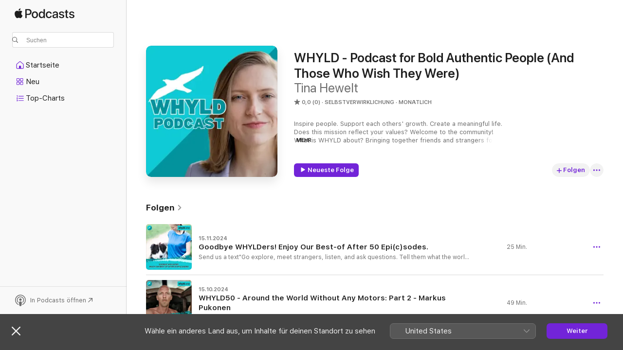

--- FILE ---
content_type: text/html
request_url: https://podcasts.apple.com/de/podcast/whyld-podcast-for-bold-authentic-people-and-those-who/id1546220171
body_size: 24514
content:
<!DOCTYPE html>
<html dir="ltr" lang="de-DE">
    <head>
        <meta charset="utf-8" />
        <meta http-equiv="X-UA-Compatible" content="IE=edge" />
        <meta name="viewport" content="width=device-width,initial-scale=1" />
        <meta name="applicable-device" content="pc,mobile" />
        <meta name="referrer" content="strict-origin" />

        <link
            rel="apple-touch-icon"
            sizes="180x180"
            href="/assets/favicon/favicon-180.png"
        />
        <link
            rel="icon"
            type="image/png"
            sizes="32x32"
            href="/assets/favicon/favicon-32.png"
        />
        <link
            rel="icon"
            type="image/png"
            sizes="16x16"
            href="/assets/favicon/favicon-16.png"
        />
        <link
            rel="mask-icon"
            href="/assets/favicon/favicon.svg"
            color="#7e50df"
        />
        <link rel="manifest" href="/manifest.json" />

        <title>„WHYLD - Podcast for Bold Authentic People (And Those Who Wish They Were)“-Podcast – Apple Podcasts</title><!-- HEAD_svelte-1frznod_START --><link rel="preconnect" href="//www.apple.com/wss/fonts" crossorigin="anonymous"><link rel="stylesheet" as="style" href="//www.apple.com/wss/fonts?families=SF+Pro,v4%7CSF+Pro+Icons,v1&amp;display=swap" type="text/css" referrerpolicy="strict-origin-when-cross-origin"><!-- HEAD_svelte-1frznod_END --><!-- HEAD_svelte-1dn0qnz_START -->    <meta name="description" content="Hör dir den Podcast „WHYLD - Podcast for Bold Authentic People (And Those Who Wish They Were)“ von Tina Hewelt auf Apple Podcasts an.">  <link rel="canonical" href="https://podcasts.apple.com/de/podcast/whyld-podcast-for-bold-authentic-people-and-those-who/id1546220171">   <link rel="alternate" type="application/json+oembed" href="https://podcasts.apple.com/api/oembed?url=https%3A%2F%2Fpodcasts.apple.com%2Fde%2Fpodcast%2Fwhyld-podcast-for-bold-authentic-people-and-those-who%2Fid1546220171" title="„WHYLD - Podcast for Bold Authentic People (And Those Who Wish They Were)“-Podcast – Apple Podcasts">  <meta name="al:ios:app_store_id" content="525463029"> <meta name="al:ios:app_name" content="Apple Podcasts"> <meta name="apple:content_id" content="1546220171"> <meta name="apple:title" content="WHYLD - Podcast for Bold Authentic People (And Those Who Wish They Were)"> <meta name="apple:description" content="Hör dir den Podcast „WHYLD - Podcast for Bold Authentic People (And Those Who Wish They Were)“ von Tina Hewelt auf Apple Podcasts an.">   <meta property="og:title" content="WHYLD - Podcast for Bold Authentic People (And Those Who Wish They Were)"> <meta property="og:description" content="Podcast in Selbstverwirklichung · Monatlich · Inspire people. Support each others' growth. Create a meaningful life. Does this mission reflect your values? Welcome to the community! What is WHYLD about? Bringing together friends and strangers for ..."> <meta property="og:site_name" content="Apple Podcasts"> <meta property="og:url" content="https://podcasts.apple.com/de/podcast/whyld-podcast-for-bold-authentic-people-and-those-who/id1546220171"> <meta property="og:image" content="https://is1-ssl.mzstatic.com/image/thumb/Podcasts221/v4/6f/95/8e/6f958ecb-19b7-39cf-a5f7-7830e6bd5c27/mza_9837601041656376835.jpg/1200x1200bf-60.jpg"> <meta property="og:image:secure_url" content="https://is1-ssl.mzstatic.com/image/thumb/Podcasts221/v4/6f/95/8e/6f958ecb-19b7-39cf-a5f7-7830e6bd5c27/mza_9837601041656376835.jpg/1200x1200bf-60.jpg"> <meta property="og:image:alt" content="WHYLD - Podcast for Bold Authentic People (And Those Who Wish They Were)"> <meta property="og:image:width" content="1200"> <meta property="og:image:height" content="1200"> <meta property="og:image:type" content="image/jpg"> <meta property="og:type" content="website"> <meta property="og:locale" content="de_DE">     <meta name="twitter:title" content="WHYLD - Podcast for Bold Authentic People (And Those Who Wish They Were)"> <meta name="twitter:description" content="Podcast in Selbstverwirklichung · Monatlich · Inspire people. Support each others' growth. Create a meaningful life. Does this mission reflect your values? Welcome to the community! What is WHYLD about? Bringing together friends and strangers for ..."> <meta name="twitter:site" content="@ApplePodcasts"> <meta name="twitter:image" content="https://is1-ssl.mzstatic.com/image/thumb/Podcasts221/v4/6f/95/8e/6f958ecb-19b7-39cf-a5f7-7830e6bd5c27/mza_9837601041656376835.jpg/1200x1200bf-60.jpg"> <meta name="twitter:image:alt" content="WHYLD - Podcast for Bold Authentic People (And Those Who Wish They Were)"> <meta name="twitter:card" content="summary">    <!-- HTML_TAG_START -->
                <script id=schema:show type="application/ld+json">
                    {"@context":"http://schema.org","@type":"CreativeWorkSeries","name":"WHYLD - Podcast for Bold Authentic People (And Those Who Wish They Were)","description":"Inspire people. Support each others' growth. Create a meaningful life. Does this mission reflect your values? Welcome to the community! What is WHYLD about? Bringing together friends and strangers for conversations on topics that expand their horizons. Fostering the exchange of thoughts between people of diverse walks of life. Giving extraordinary people „from next door“ a voice to share their stories. Celebrating people’s authentic life choices. Why? So that YOU feel inspired to step into YOUR most authentic, vulnerable, wild self. How can you be part of WHYLD? We produce every episode with love and care. They are a gift to you which can be multiplied indefinitely. Take away from the content what you deem valuable. You may want to try on new thoughts, challenge long-held beliefs, disagree with some aspects of it, or find yourself affirmed by others sharing your experiences, your thoughts, your dreams. Please be invited to share your own view through means of our social media appearances, invite your friends to the discussion, or share the podcast with them. Let us know if you personally know someone whose voice should be heard or if we should cover a certain topic in one of our next episodes. Follow us on Instagram (/whyld.podcast). Find us on Facebook (/whyld.one). Or visit us on www.whyld.one.","genre":["Selbstverwirklichung","Podcasts","Bildung"],"url":"https://podcasts.apple.com/de/podcast/whyld-podcast-for-bold-authentic-people-and-those-who/id1546220171","offers":[{"@type":"Offer","category":"free","price":0}],"dateModified":"2024-11-15T07:00:00Z","thumbnailUrl":"https://is1-ssl.mzstatic.com/image/thumb/Podcasts221/v4/6f/95/8e/6f958ecb-19b7-39cf-a5f7-7830e6bd5c27/mza_9837601041656376835.jpg/1200x1200bf.webp","aggregateRating":{"@type":"AggregateRating","ratingValue":0,"reviewCount":0,"itemReviewed":{"@type":"CreativeWorkSeries","name":"WHYLD - Podcast for Bold Authentic People (And Those Who Wish They Were)","description":"Inspire people. Support each others' growth. Create a meaningful life. Does this mission reflect your values? Welcome to the community! What is WHYLD about? Bringing together friends and strangers for conversations on topics that expand their horizons. Fostering the exchange of thoughts between people of diverse walks of life. Giving extraordinary people „from next door“ a voice to share their stories. Celebrating people’s authentic life choices. Why? So that YOU feel inspired to step into YOUR most authentic, vulnerable, wild self. How can you be part of WHYLD? We produce every episode with love and care. They are a gift to you which can be multiplied indefinitely. Take away from the content what you deem valuable. You may want to try on new thoughts, challenge long-held beliefs, disagree with some aspects of it, or find yourself affirmed by others sharing your experiences, your thoughts, your dreams. Please be invited to share your own view through means of our social media appearances, invite your friends to the discussion, or share the podcast with them. Let us know if you personally know someone whose voice should be heard or if we should cover a certain topic in one of our next episodes. Follow us on Instagram (/whyld.podcast). Find us on Facebook (/whyld.one). Or visit us on www.whyld.one.","genre":["Selbstverwirklichung","Podcasts","Bildung"],"url":"https://podcasts.apple.com/de/podcast/whyld-podcast-for-bold-authentic-people-and-those-who/id1546220171","offers":[{"@type":"Offer","category":"free","price":0}],"dateModified":"2024-11-15T07:00:00Z","thumbnailUrl":"https://is1-ssl.mzstatic.com/image/thumb/Podcasts221/v4/6f/95/8e/6f958ecb-19b7-39cf-a5f7-7830e6bd5c27/mza_9837601041656376835.jpg/1200x1200bf.webp"}},"workExample":[{"@type":"AudioObject","datePublished":"2024-11-15","description":"Send us a text\"Go explore, meet strangers, listen, and ask questions. Tell them what the world looks like through your eyes. And, most importantly, make them feel safe and appreciated when sharing their own perspective. \"Episode Teaser:Why it is time to say goodbyeKey messages curated from 9 former guest episodesBig THANK you to all listeners & supportersAfter an incredible journey spanning 50 episodes and almost 5 years, we are signing off WHYLD Podcast. Time to celebrate and share the t...","duration":"PT25M15S","genre":["Selbstverwirklichung"],"name":"Goodbye WHYLDers! Enjoy Our Best-of After 50 Epi(c)sodes.","offers":[{"@type":"Offer","category":"free","price":0}],"requiresSubscription":"no","uploadDate":"2024-11-15","url":"https://podcasts.apple.com/de/podcast/goodbye-whylders-enjoy-our-best-of-after-50-epi-c-sodes/id1546220171?i=1000677053889","thumbnailUrl":"https://is1-ssl.mzstatic.com/image/thumb/Podcasts221/v4/06/95/37/069537d6-e399-1fe7-f6c6-77afaf6ed89c/mza_2648772806523343671.jpg/1200x1200bf.webp"},{"@type":"AudioObject","datePublished":"2024-10-15","description":"Send us a textCould you do it? “My biggest fear of the journey wasn't dying. It was getting forced to use a motor.\" Episode teaser - what do we talk about? What did Markus experience on his journey home from India? What are the challenges of long-term solo sailing? #What is the reason Markus got – accidentally - moved by a motor for a few seconds? What was it like returning to a motorized world after 8 years? And… what’s next? In more words:Hop on the sailboat with Ma...","duration":"PT49M29S","genre":["Selbstverwirklichung"],"name":"WHYLD50 - Around the World Without Any Motors: Part 2 - Markus Pukonen","offers":[{"@type":"Offer","category":"free","price":0}],"requiresSubscription":"no","uploadDate":"2024-10-15","url":"https://podcasts.apple.com/de/podcast/whyld50-around-the-world-without-any-motors-part-2/id1546220171?i=1000673122826","thumbnailUrl":"https://is1-ssl.mzstatic.com/image/thumb/Podcasts221/v4/05/85/be/0585becd-a213-7d12-23fd-746ad9085d9d/mza_10915541583708576692.jpg/1200x1200bf.webp"},{"@type":"AudioObject","datePublished":"2024-09-15","description":"Send us a textHow far could you travel without using any motor? “I asked myself, what would I do if I found out that I was gonna die in two weeks? What could I be doing, where I would have no regrets? […] That's where the Routes of Change project came from.” Episode teaser - what do we talk about?Ways to prepare… for a no-motors circumnavigation of the globe Ways to propel… yourself when motors aren’t an option Ways to protect… the planet are available to everyone In more ...","duration":"PT53M53S","genre":["Selbstverwirklichung"],"name":"WHYLD49 - Around the World Without Any Motors: Part 1 - Markus Pukonen","offers":[{"@type":"Offer","category":"free","price":0}],"requiresSubscription":"no","uploadDate":"2024-09-15","url":"https://podcasts.apple.com/de/podcast/whyld49-around-the-world-without-any-motors-part-1/id1546220171?i=1000669579481","thumbnailUrl":"https://is1-ssl.mzstatic.com/image/thumb/Podcasts221/v4/df/ee/8e/dfee8ef4-12e8-6a7c-5475-f634815f1295/mza_10073190742406174329.jpg/1200x1200bf.webp"},{"@type":"AudioObject","datePublished":"2024-06-15","description":"Send us a textLift heavy sh**! “It was tough playing sports, having a period and from a young age of 15, I was having a lot of problems, like endometriosis. For those of you that don't know, you get all sorts of symptoms - heavy, bleeding, painful cramps.”  Episode summary:Tech, travel, triathlon – why a full-time job is no excuse not to go IRONMAN!“Women aren’t small men” - how can you work with rather than against your cycle?Trust your body – what if it does not agree with yo...","duration":"PT1H3M51S","genre":["Selbstverwirklichung"],"name":"WHYLD48 - Swim, Bike, Ouch: A Triathlete’s Painful Journey to Hysterectomy - April Yoho","offers":[{"@type":"Offer","category":"free","price":0}],"requiresSubscription":"no","uploadDate":"2024-06-15","url":"https://podcasts.apple.com/de/podcast/whyld48-swim-bike-ouch-a-triathletes-painful/id1546220171?i=1000659092329","thumbnailUrl":"https://is1-ssl.mzstatic.com/image/thumb/Podcasts221/v4/73/94/58/73945864-0696-f99b-f2fc-5a2c56d47090/mza_12567893092097049156.jpg/1200x1200bf.webp"},{"@type":"AudioObject","datePublished":"2024-05-15","description":"Send us a textHow could she have survived?“I didn't have a playbook at all. Nobody told me on February 15th to go on CNN and yell at the president to do something and to take action. I just did it.”Summary of what we talk about in the episode:Who was Alyssa Alhadeff?What happened in Parkland on February 14th 2018?How does a stay-at-home mom change the law?What could help prevent school shootings (or help stop them earlier)? In more words:It should have been a peaceful day. Valentine’s Da...","duration":"PT48M43S","genre":["Selbstverwirklichung"],"name":"WHYLD47 - Peaceful Parkland? The Day My Daughter Did Not Return From School - Lori Alhadeff","offers":[{"@type":"Offer","category":"free","price":0}],"requiresSubscription":"no","uploadDate":"2024-05-15","url":"https://podcasts.apple.com/de/podcast/whyld47-peaceful-parkland-the-day-my-daughter-did-not/id1546220171?i=1000655635408","thumbnailUrl":"https://is1-ssl.mzstatic.com/image/thumb/Podcasts211/v4/d6/e4/9a/d6e49ad5-fec4-1211-8976-3391d9babe82/mza_16999737461165484936.jpg/1200x1200bf.webp"},{"@type":"AudioObject","datePublished":"2024-04-15","description":"Send us a textDo you know who you are? “You're not white enough for the white people. You're not brown enough for the brown people, and it's our own people judging us.”Summary of what we talk about in the episode:Cultural belonging, financial pressures & mental health - what is it like being a Latino in the US?Vulnerability is strength? From “machismo” to authenticity.What crucial conversations shouldn’t you avoid in a relationship?International development work (and beyond) – how can LIS...","duration":"PT1H37M13S","genre":["Selbstverwirklichung"],"name":"WHYLD46 - (Latino) Men Don't Cry? From People-Pleasing to Purpose - Dr. Paul Rivera","offers":[{"@type":"Offer","category":"free","price":0}],"requiresSubscription":"no","uploadDate":"2024-04-15","url":"https://podcasts.apple.com/de/podcast/whyld46-latino-men-dont-cry-from-people-pleasing-to/id1546220171?i=1000652457357","thumbnailUrl":"https://is1-ssl.mzstatic.com/image/thumb/Podcasts211/v4/28/54/97/28549748-f726-96d7-11fe-56eeabbe9d8a/mza_11018792801448840683.jpg/1200x1200bf.webp"},{"@type":"AudioObject","datePublished":"2024-03-15","description":"Send us a textHow authentic do you allow yourself to be, truly? “Given the big role working plays in our lives, it would be a big loss if we couldn’t be ourselves at work, wouldn’t it?”In short, we talk about this in the episode:How does your body let you know when you are in alignment – and when you are straying from your truth?In which situations or environments do you suppress your authenticity?How could you change that?If you made that change, how would your life be different? This e...","duration":"PT39M48S","genre":["Selbstverwirklichung"],"name":"WHYLD45 - Am I Really Being Myself? Let This Exercise Guide You Towards a More Authentic Life","offers":[{"@type":"Offer","category":"free","price":0}],"requiresSubscription":"no","uploadDate":"2024-03-15","url":"https://podcasts.apple.com/de/podcast/whyld45-am-i-really-being-myself-let-this-exercise/id1546220171?i=1000649288729","thumbnailUrl":"https://is1-ssl.mzstatic.com/image/thumb/Podcasts221/v4/bb/71/b6/bb71b66f-2626-1c49-e0ef-be1319fbabb5/mza_18425728556676906164.jpg/1200x1200bf.webp"},{"@type":"AudioObject","datePublished":"2024-02-15","description":"Send us a textCan you imagine paying for a sexual service? “My goal is that a client is not booking me again.”  In short, we talk about this in the episode:Why do women pay for sex? And is it a bad thing?How does one become a callboy… and why?Why does a sex worker say, “my aim is that no woman calls twice”?Is this even legal? Germany’s Prostitution Protection Act and what introducing the “Nordic Model” would mean for consumers.Why might it feel safer for someone to book an escort than to...","duration":"PT1H14M55S","genre":["Selbstverwirklichung"],"name":"WHYLD44 - Women, Would You Pay for Sex? Pillow Talk With a Male Escort - Ben Nordmann","offers":[{"@type":"Offer","category":"free","price":0}],"requiresSubscription":"no","uploadDate":"2024-02-15","url":"https://podcasts.apple.com/de/podcast/whyld44-women-would-you-pay-for-sex-pillow-talk-with/id1546220171?i=1000645417457","thumbnailUrl":"https://is1-ssl.mzstatic.com/image/thumb/Podcasts221/v4/37/a8/3d/37a83d88-a261-3a43-913d-ab84d9ad6c8c/mza_7358489167687346816.jpg/1200x1200bf.webp"},{"@type":"AudioObject","datePublished":"2024-01-15","description":"Send us a textWhat is a Lobsterbird? “As the saying goes: A fish and a bird could fall in love. But where would they live?” In short, we talk about this in the episode: White-Asian, male-female, arts-science - what is it like to be a builder of bridges between polarities? 88 temples in 24 days – why Lobsterbird completed Japan’s Shikoku pilgrimage in record time and what a rice field can teach you. Wormholes, wisdom, wonders – how Tina was challenged by Lobsterbird’s language b...","duration":"PT1H40M17S","genre":["Selbstverwirklichung"],"name":"WHYLD43 - Words Divide, Words Unite? The Magical World of Lobsterbird","offers":[{"@type":"Offer","category":"free","price":0}],"requiresSubscription":"no","uploadDate":"2024-01-15","url":"https://podcasts.apple.com/de/podcast/whyld43-words-divide-words-unite-the-magical-world/id1546220171?i=1000641674395","thumbnailUrl":"https://is1-ssl.mzstatic.com/image/thumb/Podcasts221/v4/43/48/12/434812c2-c807-80d9-e2e5-a51b81747fbd/mza_10178948959204080908.jpg/1200x1200bf.webp"},{"@type":"AudioObject","datePublished":"2023-12-15","description":"Send us a textHow long can you hold your breath? “90% of the blackouts happen near the surface at the very end of the dive.”  In short, we talk about this in the episode: How dangerous is freediving really? Step by step, what happens during a vertical freedive?  What surprising reflexes help humans survive longer underwater? Who was Stephen Keenan to Lily and what happened on July 22nd, 2017?  In more words: Imagine walking 120 meters (131 yards) on one brea...","duration":"PT1H32M54S","genre":["Selbstverwirklichung"],"name":"WHYLD42 - How Deep Can I Go? The Peace & Peril of Freediving - Lily Crespy","offers":[{"@type":"Offer","category":"free","price":0}],"requiresSubscription":"no","uploadDate":"2023-12-15","url":"https://podcasts.apple.com/de/podcast/whyld42-how-deep-can-i-go-the-peace-peril-of/id1546220171?i=1000638654039","thumbnailUrl":"https://is1-ssl.mzstatic.com/image/thumb/Podcasts211/v4/d2/12/0f/d2120f57-edb0-ecd5-b5db-7b1e643e086f/mza_8088442804677602244.jpg/1200x1200bf.webp"},{"@type":"AudioObject","datePublished":"2023-11-15","description":"Send us a textDo I have to have kids? “Moms reach out to me all the time and share their stories and say that they just weren't aware that they had the choice.” In short, we talk about this in the episode:How can you find out if you (don’t) want to have kids? Is being childfree different for men vs. women? Should “kids, yes or no” be a topic on your first date?  Why is this such a sensitive topic? In more words:Veronica grew up in a very traditional Hispanic home wher...","duration":"PT1H20M44S","genre":["Selbstverwirklichung"],"name":"WHYLD41 - Is It Selfish Not to Have Children? - Veronica (The Childfree Connection)","offers":[{"@type":"Offer","category":"free","price":0}],"requiresSubscription":"no","uploadDate":"2023-11-15","url":"https://podcasts.apple.com/de/podcast/whyld41-is-it-selfish-not-to-have-children-veronica/id1546220171?i=1000634873301","thumbnailUrl":"https://is1-ssl.mzstatic.com/image/thumb/Podcasts221/v4/34/2b/6d/342b6dab-5e8d-43c5-d1f8-11b1b826554e/mza_17243225940999149083.jpg/1200x1200bf.webp"},{"@type":"AudioObject","datePublished":"2023-10-15","description":"Send us a textIs “should” still part of your vocabulary? If it’s not a F*** YES, it’s a F*** NO!  In short, we talk about this in the episode:How the way you are eating might reflect your connection with yourself.How a “head person” might find access to their heart’s voice.What you might want to know about the local culture before moving to the Azores…In more words:Alexandra “Allie” Elle has not always been this connected with the callings of her inner voice. The passionate writer lived ...","duration":"PT1H16M8S","genre":["Selbstverwirklichung"],"name":"WHYLD40 - Is It a F*** YES? A Nomad’s Journey Home - Alexandra “Allie” Elle","offers":[{"@type":"Offer","category":"free","price":0}],"requiresSubscription":"no","uploadDate":"2023-10-15","url":"https://podcasts.apple.com/de/podcast/whyld40-is-it-a-f-yes-a-nomads-journey-home/id1546220171?i=1000631342003","thumbnailUrl":"https://is1-ssl.mzstatic.com/image/thumb/Podcasts221/v4/ec/59/05/ec590516-1382-177d-7231-185fe76aae86/mza_12337628588276948886.jpg/1200x1200bf.webp"},{"@type":"AudioObject","datePublished":"2023-09-15","description":"Send us a textIs it just a phase? “For that whole time, I was not being authentic. I was low-level terrified on a daily basis. And it doesn't take an expert to think about the effect that has on someone's nervous system. That repression is deadly.” In short, we talk about this in the episode: What are the stereotypes around bisexuality?Can gender-fluid people find partners?How are authenticity & mental health connected?In more words: “Promiscuous, unreliable, secretly gay or str...","duration":"PT1H15M10S","genre":["Selbstverwirklichung"],"name":"WHYLD39 - Just a Phase? Busting Bisexuality Stereotypes - Mark Cusack","offers":[{"@type":"Offer","category":"free","price":0}],"requiresSubscription":"no","uploadDate":"2023-09-15","url":"https://podcasts.apple.com/de/podcast/whyld39-just-a-phase-busting-bisexuality/id1546220171?i=1000627965214","thumbnailUrl":"https://is1-ssl.mzstatic.com/image/thumb/Podcasts221/v4/97/f8/c3/97f8c3e0-d2f8-221e-c744-339adfe474d0/mza_9478552246947654861.jpg/1200x1200bf.webp"},{"@type":"AudioObject","datePublished":"2023-07-15","description":"Send us a textDo poverty, war, and health crises really lie outside of your responsibility? \"I grew up with this sense of how inappropriate and unfair the world is. And how I shouldn't be passive in this injustice and that I shouldn't just take care of myself.\"  In short, we talk about this in the episode: How to become THAT person who saves lives worldwide on a Doctors Without Borders mission. What day-to-day humanitarian aid work is really like, beyond what you learn on the n...","duration":"PT1H13M14S","genre":["Selbstverwirklichung"],"name":"WHYLD38 - Without Borders: What Is It Like Being a Humanitarian Physician? - Reza Eshaghian","offers":[{"@type":"Offer","category":"free","price":0}],"requiresSubscription":"no","uploadDate":"2023-07-15","url":"https://podcasts.apple.com/de/podcast/whyld38-without-borders-what-is-it-like-being-a/id1546220171?i=1000621220138","thumbnailUrl":"https://is1-ssl.mzstatic.com/image/thumb/Podcasts211/v4/37/87/01/378701ed-1ca6-e3c1-a59c-54c784c08f6a/mza_8576839041455676751.jpg/1200x1200bf.webp"},{"@type":"AudioObject","datePublished":"2023-06-15","description":"Send us a textDo you know how to ask for what you desire, embrace a “no” response, and respect your own boundaries?“I'm learning that to be a whole person and a happier person, I need to have conversations that are challenging all the time. Almost daily.”In short, in this episode, we talk about:What professional cuddling is and why it is valuable work.How cuddling events can teach you about boundary setting and navigating difficult situations.Why having an intimacy coordinator professional on...","duration":"PT1H12M32S","genre":["Selbstverwirklichung"],"name":"WHYLD37 - Do You Know How to Cuddle Right? Honour Your Boundaries - Jean Franzblau","offers":[{"@type":"Offer","category":"free","price":0}],"requiresSubscription":"no","uploadDate":"2023-06-15","url":"https://podcasts.apple.com/de/podcast/whyld37-do-you-know-how-to-cuddle-right-honour-your/id1546220171?i=1000617092524","thumbnailUrl":"https://is1-ssl.mzstatic.com/image/thumb/Podcasts211/v4/ac/26/b6/ac26b625-874a-df56-0617-717d19630976/mza_7695444321859149845.jpg/1200x1200bf.webp"}]}
                </script>
                <!-- HTML_TAG_END -->    <!-- HEAD_svelte-1dn0qnz_END --><!-- HEAD_svelte-1p7jl_START --><!-- HEAD_svelte-1p7jl_END -->
      <script type="module" crossorigin src="/assets/index~d509cf5782.js"></script>
      <link rel="stylesheet" href="/assets/index~88747f3ab5.css">
    </head>
    <body>
        <svg style="display: none" xmlns="http://www.w3.org/2000/svg">
            <symbol id="play-circle-fill" viewBox="0 0 60 60">
                <path
                    class="icon-circle-fill__circle"
                    fill="var(--iconCircleFillBG, transparent)"
                    d="M30 60c16.411 0 30-13.617 30-30C60 13.588 46.382 0 29.971 0 13.588 0 .001 13.588.001 30c0 16.383 13.617 30 30 30Z"
                />
                <path
                    fill="var(--iconFillArrow, var(--keyColor, black))"
                    d="M24.411 41.853c-1.41.853-3.028.177-3.028-1.294V19.47c0-1.44 1.735-2.058 3.028-1.294l17.265 10.235a1.89 1.89 0 0 1 0 3.265L24.411 41.853Z"
                />
            </symbol>
        </svg>
        <script defer src="/assets/focus-visible/focus-visible.min.js"></script>
        

        <script
            async
            src="/includes/js-cdn/musickit/v3/amp/musickit.js"
        ></script>
        <script
            type="module"
            async
            src="/includes/js-cdn/musickit/v3/components/musickit-components/musickit-components.esm.js"
        ></script>
        <script
            nomodule
            async
            src="/includes/js-cdn/musickit/v3/components/musickit-components/musickit-components.js"
        ></script>
        <div id="body-container">
              <div class="app-container svelte-ybg737" data-testid="app-container"> <div class="header svelte-1jb51s" data-testid="header"><nav data-testid="navigation" class="navigation svelte-13li0vp"><div class="navigation__header svelte-13li0vp"><div data-testid="logo" class="logo svelte-1gk6pig"> <a aria-label="Apple Podcasts" role="img" href="https://podcasts.apple.com/de/new" class="svelte-1gk6pig"><svg height="12" viewBox="0 0 67 12" width="67" class="podcasts-logo" aria-hidden="true"><path d="M45.646 3.547c1.748 0 2.903.96 2.903 2.409v5.048h-1.44V9.793h-.036c-.424.819-1.35 1.337-2.31 1.337-1.435 0-2.437-.896-2.437-2.22 0-1.288.982-2.065 2.722-2.17l2.005-.112v-.56c0-.82-.536-1.282-1.448-1.282-.836 0-1.42.4-1.539 1.037H42.66c.042-1.33 1.274-2.276 2.986-2.276zm-22.971 0c2.123 0 3.474 1.456 3.474 3.774 0 2.325-1.344 3.774-3.474 3.774s-3.474-1.45-3.474-3.774c0-2.318 1.358-3.774 3.474-3.774zm15.689 0c1.88 0 3.05 1.19 3.174 2.626h-1.434c-.132-.778-.737-1.359-1.726-1.359-1.156 0-1.922.974-1.922 2.507 0 1.568.773 2.514 1.936 2.514.933 0 1.545-.47 1.712-1.324h1.448c-.167 1.548-1.399 2.584-3.174 2.584-2.089 0-3.453-1.435-3.453-3.774 0-2.29 1.364-3.774 3.439-3.774zm14.263.007c1.622 0 2.785.903 2.82 2.206h-1.414c-.062-.652-.612-1.05-1.448-1.05-.814 0-1.357.377-1.357.952 0 .44.362.735 1.12.924l1.233.287c1.476.357 2.033.903 2.033 1.981 0 1.33-1.254 2.241-3.043 2.241-1.726 0-2.889-.89-3-2.234h1.49c.104.708.668 1.086 1.58 1.086.898 0 1.462-.371 1.462-.96 0-.455-.279-.7-1.044-.896L51.75 7.77c-1.323-.322-1.991-1.001-1.991-2.024 0-1.302 1.163-2.191 2.868-2.191zm11.396 0c1.622 0 2.784.903 2.82 2.206h-1.414c-.063-.652-.613-1.05-1.448-1.05-.815 0-1.358.377-1.358.952 0 .44.362.735 1.121.924l1.232.287C66.452 7.23 67 7.776 67 8.854c0 1.33-1.244 2.241-3.033 2.241-1.726 0-2.889-.89-3-2.234h1.49c.104.708.668 1.086 1.58 1.086.898 0 1.461-.371 1.461-.96 0-.455-.278-.7-1.044-.896l-1.308-.322c-1.323-.322-1.992-1.001-1.992-2.024 0-1.302 1.163-2.191 2.869-2.191zM6.368 2.776l.221.001c.348.028 1.352.135 1.994 1.091-.053.04-1.19.7-1.177 2.088.013 1.656 1.445 2.209 1.458 2.222-.013.041-.227.782-.749 1.55-.455.673-.924 1.333-1.673 1.346-.723.014-.964-.43-1.793-.43-.83 0-1.098.417-1.78.444-.723.027-1.272-.715-1.727-1.388C.205 8.34-.504 5.862.46 4.191c.468-.835 1.325-1.36 2.248-1.373.71-.013 1.365.471 1.793.471.429 0 1.191-.565 2.088-.512zM33.884.9v10.104h-1.462V9.751h-.028c-.432.84-1.267 1.33-2.332 1.33-1.83 0-3.077-1.484-3.077-3.76s1.246-3.76 3.063-3.76c1.051 0 1.88.49 2.297 1.302h.028V.9zm24.849.995v1.743h1.392v1.197h-1.392v4.061c0 .63.279.925.891.925.153 0 .397-.021.494-.035v1.19c-.167.042-.5.07-.835.07-1.483 0-2.06-.56-2.06-1.989V4.835h-1.066V3.638h1.065V1.895zM15.665.9c1.949 0 3.306 1.352 3.306 3.32 0 1.974-1.385 3.332-3.355 3.332h-2.158v3.452h-1.56V.9zm31.388 6.778-1.803.112c-.898.056-1.406.448-1.406 1.078 0 .645.529 1.065 1.336 1.065 1.051 0 1.873-.729 1.873-1.688zM22.675 4.793c-1.218 0-1.942.946-1.942 2.528 0 1.596.724 2.528 1.942 2.528s1.942-.932 1.942-2.528c0-1.59-.724-2.528-1.942-2.528zm7.784.056c-1.17 0-1.935.974-1.935 2.472 0 1.512.765 2.479 1.935 2.479 1.155 0 1.928-.98 1.928-2.479 0-1.484-.773-2.472-1.928-2.472zM15.254 2.224h-1.796v4.012h1.789c1.357 0 2.13-.735 2.13-2.01 0-1.274-.773-2.002-2.123-2.002zM6.596.13c.067.649-.188 1.283-.563 1.756-.39.46-1.007.824-1.624.77-.08-.621.228-1.283.577-1.688.389-.473 1.06-.81 1.61-.838z"></path></svg></a> </div> <div class="search-input-wrapper svelte-1gxcl7k" data-testid="search-input"><div data-testid="amp-search-input" aria-controls="search-suggestions" aria-expanded="false" aria-haspopup="listbox" aria-owns="search-suggestions" class="search-input-container svelte-rg26q6" tabindex="-1" role=""><div class="flex-container svelte-rg26q6"><form role="search" id="search-input-form" class="svelte-rg26q6"><svg height="16" width="16" viewBox="0 0 16 16" class="search-svg" aria-hidden="true"><path d="M11.87 10.835c.018.015.035.03.051.047l3.864 3.863a.735.735 0 1 1-1.04 1.04l-3.863-3.864a.744.744 0 0 1-.047-.051 6.667 6.667 0 1 1 1.035-1.035zM6.667 12a5.333 5.333 0 1 0 0-10.667 5.333 5.333 0 0 0 0 10.667z"></path></svg> <input value="" aria-autocomplete="list" aria-multiline="false" aria-controls="search-suggestions" placeholder="Suchen" spellcheck="false" autocomplete="off" autocorrect="off" autocapitalize="off" type="search" class="search-input__text-field svelte-rg26q6" data-testid="search-input__text-field"></form> </div> <div data-testid="search-scope-bar"></div>   </div> </div></div> <div data-testid="navigation-content" class="navigation__content svelte-13li0vp" id="navigation" aria-hidden="false"> <div class="navigation__scrollable-container svelte-13li0vp"><div data-testid="navigation-items-primary" class="navigation-items navigation-items--primary svelte-ng61m8"> <ul class="navigation-items__list svelte-ng61m8">  <li class="navigation-item navigation-item__home svelte-1a5yt87" aria-selected="false" data-testid="navigation-item"> <a href="https://podcasts.apple.com/de/home" class="navigation-item__link svelte-1a5yt87" role="button" data-testid="home" aria-pressed="false"><div class="navigation-item__content svelte-zhx7t9"> <span class="navigation-item__icon svelte-zhx7t9"> <svg xmlns="http://www.w3.org/2000/svg" width="24" height="24" viewBox="0 0 24 24" aria-hidden="true"><path d="M6.392 19.41H17.84c1.172 0 1.831-.674 1.831-1.787v-6.731c0-.689-.205-1.18-.732-1.612l-5.794-4.863c-.322-.271-.651-.403-1.025-.403-.374 0-.703.132-1.025.403L5.3 9.28c-.527.432-.732.923-.732 1.612v6.73c0 1.114.659 1.788 1.823 1.788Zm0-1.106c-.402 0-.717-.293-.717-.681v-6.731c0-.352.088-.564.337-.77l5.793-4.855c.11-.088.227-.147.315-.147s.205.059.315.147l5.793 4.856c.242.205.337.417.337.769v6.73c0 .389-.315.682-.725.682h-3.596v-4.431c0-.337-.22-.557-.557-.557H10.56c-.337 0-.564.22-.564.557v4.43H6.392Z"></path></svg> </span> <span class="navigation-item__label svelte-zhx7t9"> Startseite </span> </div></a>  </li>  <li class="navigation-item navigation-item__new svelte-1a5yt87" aria-selected="false" data-testid="navigation-item"> <a href="https://podcasts.apple.com/de/new" class="navigation-item__link svelte-1a5yt87" role="button" data-testid="new" aria-pressed="false"><div class="navigation-item__content svelte-zhx7t9"> <span class="navigation-item__icon svelte-zhx7t9"> <svg xmlns="http://www.w3.org/2000/svg" width="24" height="24" viewBox="0 0 24 24" aria-hidden="true"><path d="M9.739 11.138c.93 0 1.399-.47 1.399-1.436V6.428c0-.967-.47-1.428-1.4-1.428h-3.34C5.469 5 5 5.461 5 6.428v3.274c0 .967.469 1.436 1.399 1.436h3.34Zm7.346 0c.93 0 1.399-.47 1.399-1.436V6.428c0-.967-.469-1.428-1.399-1.428h-3.333c-.937 0-1.406.461-1.406 1.428v3.274c0 .967.469 1.436 1.406 1.436h3.333Zm-7.368-1.033H6.414c-.257 0-.381-.132-.381-.403V6.428c0-.263.124-.395.38-.395h3.304c.256 0 .388.132.388.395v3.274c0 .271-.132.403-.388.403Zm7.353 0h-3.303c-.264 0-.388-.132-.388-.403V6.428c0-.263.124-.395.388-.395h3.303c.257 0 .381.132.381.395v3.274c0 .271-.124.403-.38.403Zm-7.33 8.379c.93 0 1.399-.462 1.399-1.428v-3.282c0-.96-.47-1.428-1.4-1.428h-3.34c-.93 0-1.398.469-1.398 1.428v3.282c0 .966.469 1.428 1.399 1.428h3.34Zm7.346 0c.93 0 1.399-.462 1.399-1.428v-3.282c0-.96-.469-1.428-1.399-1.428h-3.333c-.937 0-1.406.469-1.406 1.428v3.282c0 .966.469 1.428 1.406 1.428h3.333ZM9.717 17.45H6.414c-.257 0-.381-.132-.381-.395v-3.274c0-.271.124-.403.38-.403h3.304c.256 0 .388.132.388.403v3.274c0 .263-.132.395-.388.395Zm7.353 0h-3.303c-.264 0-.388-.132-.388-.395v-3.274c0-.271.124-.403.388-.403h3.303c.257 0 .381.132.381.403v3.274c0 .263-.124.395-.38.395Z"></path></svg> </span> <span class="navigation-item__label svelte-zhx7t9"> Neu </span> </div></a>  </li>  <li class="navigation-item navigation-item__charts svelte-1a5yt87" aria-selected="false" data-testid="navigation-item"> <a href="https://podcasts.apple.com/de/charts" class="navigation-item__link svelte-1a5yt87" role="button" data-testid="charts" aria-pressed="false"><div class="navigation-item__content svelte-zhx7t9"> <span class="navigation-item__icon svelte-zhx7t9"> <svg xmlns="http://www.w3.org/2000/svg" width="24" height="24" viewBox="0 0 24 24" aria-hidden="true"><path d="M6.597 9.362c.278 0 .476-.161.476-.49V6.504c0-.307-.22-.505-.542-.505-.257 0-.418.088-.6.212l-.52.36c-.147.102-.228.197-.228.35 0 .191.147.323.315.323.095 0 .14-.015.264-.102l.337-.227h.014V8.87c0 .33.19.49.484.49Zm12.568-.886c.33 0 .593-.257.593-.586a.586.586 0 0 0-.593-.594h-9.66a.586.586 0 0 0-.594.594c0 .33.264.586.593.586h9.661ZM7.3 13.778c.198 0 .351-.139.351-.344 0-.22-.146-.359-.351-.359H6.252v-.022l.601-.483c.498-.41.696-.645.696-1.077 0-.586-.49-.981-1.282-.981-.703 0-1.208.366-1.208.835 0 .234.153.359.402.359.169 0 .279-.052.381-.22.103-.176.235-.271.44-.271.212 0 .366.139.366.344 0 .176-.088.33-.469.63l-.96.791a.493.493 0 0 0-.204.41c0 .227.16.388.402.388H7.3Zm11.865-.871a.59.59 0 1 0 0-1.18h-9.66a.59.59 0 1 0 0 1.18h9.66ZM6.282 18.34c.871 0 1.384-.388 1.384-1.003 0-.403-.278-.681-.784-.725v-.022c.367-.066.66-.315.66-.74 0-.557-.542-.864-1.268-.864-.57 0-1.193.27-1.193.754 0 .205.146.352.373.352.161 0 .234-.066.337-.176.168-.183.3-.242.483-.242.227 0 .396.11.396.33 0 .205-.176.308-.476.308h-.08c-.206 0-.338.102-.338.314 0 .198.125.315.337.315h.095c.33 0 .506.11.506.337 0 .198-.183.345-.432.345-.257 0-.44-.147-.579-.286-.088-.08-.161-.14-.3-.14-.235 0-.403.14-.403.367 0 .505.688.776 1.282.776Zm12.883-1.01c.33 0 .593-.257.593-.586a.586.586 0 0 0-.593-.594h-9.66a.586.586 0 0 0-.594.594c0 .33.264.586.593.586h9.661Z"></path></svg> </span> <span class="navigation-item__label svelte-zhx7t9"> Top-Charts </span> </div></a>  </li>  <li class="navigation-item navigation-item__search svelte-1a5yt87" aria-selected="false" data-testid="navigation-item"> <a href="https://podcasts.apple.com/de/search" class="navigation-item__link svelte-1a5yt87" role="button" data-testid="search" aria-pressed="false"><div class="navigation-item__content svelte-zhx7t9"> <span class="navigation-item__icon svelte-zhx7t9"> <svg height="24" viewBox="0 0 24 24" width="24" aria-hidden="true"><path d="M17.979 18.553c.476 0 .813-.366.813-.835a.807.807 0 0 0-.235-.586l-3.45-3.457a5.61 5.61 0 0 0 1.158-3.413c0-3.098-2.535-5.633-5.633-5.633C7.542 4.63 5 7.156 5 10.262c0 3.098 2.534 5.632 5.632 5.632a5.614 5.614 0 0 0 3.274-1.055l3.472 3.472a.835.835 0 0 0 .6.242zm-7.347-3.875c-2.417 0-4.416-2-4.416-4.416 0-2.417 2-4.417 4.416-4.417 2.417 0 4.417 2 4.417 4.417s-2 4.416-4.417 4.416z" fill-opacity=".95"></path></svg> </span> <span class="navigation-item__label svelte-zhx7t9"> Suchen </span> </div></a>  </li></ul> </div>   </div> <div class="navigation__native-cta"><div slot="native-cta"></div></div></div> </nav> </div>  <div id="scrollable-page" class="scrollable-page svelte-ofwq8g" data-testid="main-section" aria-hidden="false"> <div class="player-bar svelte-dsbdte" data-testid="player-bar" aria-label="Mediensteuerelemente" aria-hidden="false">   </div> <main data-testid="main" class="svelte-n0itnb"><div class="content-container svelte-n0itnb" data-testid="content-container">    <div class="page-container svelte-1vsyrnf">    <div class="section section--showHeaderRegular svelte-1cj8vg9 without-bottom-spacing" data-testid="section-container" aria-label="Im Spotlight" aria-hidden="false"> <div class="shelf-content" data-testid="shelf-content"> <div class="container-detail-header svelte-1uuona0" data-testid="container-detail-header"><div class="show-artwork svelte-123qhuj" slot="artwork" style="--background-color:#10cad6; --joe-color:#10cad6;"><div data-testid="artwork-component" class="artwork-component artwork-component--aspect-ratio artwork-component--orientation-square svelte-uduhys container-style   artwork-component--fullwidth    artwork-component--has-borders" style="
            --artwork-bg-color: #10cad6;
            --aspect-ratio: 1;
            --placeholder-bg-color: #10cad6;
       ">   <picture class="svelte-uduhys"><source sizes=" (max-width:999px) 270px,(min-width:1000px) and (max-width:1319px) 300px,(min-width:1320px) and (max-width:1679px) 300px,300px" srcset="https://is1-ssl.mzstatic.com/image/thumb/Podcasts221/v4/6f/95/8e/6f958ecb-19b7-39cf-a5f7-7830e6bd5c27/mza_9837601041656376835.jpg/270x270bb.webp 270w,https://is1-ssl.mzstatic.com/image/thumb/Podcasts221/v4/6f/95/8e/6f958ecb-19b7-39cf-a5f7-7830e6bd5c27/mza_9837601041656376835.jpg/300x300bb.webp 300w,https://is1-ssl.mzstatic.com/image/thumb/Podcasts221/v4/6f/95/8e/6f958ecb-19b7-39cf-a5f7-7830e6bd5c27/mza_9837601041656376835.jpg/540x540bb.webp 540w,https://is1-ssl.mzstatic.com/image/thumb/Podcasts221/v4/6f/95/8e/6f958ecb-19b7-39cf-a5f7-7830e6bd5c27/mza_9837601041656376835.jpg/600x600bb.webp 600w" type="image/webp"> <source sizes=" (max-width:999px) 270px,(min-width:1000px) and (max-width:1319px) 300px,(min-width:1320px) and (max-width:1679px) 300px,300px" srcset="https://is1-ssl.mzstatic.com/image/thumb/Podcasts221/v4/6f/95/8e/6f958ecb-19b7-39cf-a5f7-7830e6bd5c27/mza_9837601041656376835.jpg/270x270bb-60.jpg 270w,https://is1-ssl.mzstatic.com/image/thumb/Podcasts221/v4/6f/95/8e/6f958ecb-19b7-39cf-a5f7-7830e6bd5c27/mza_9837601041656376835.jpg/300x300bb-60.jpg 300w,https://is1-ssl.mzstatic.com/image/thumb/Podcasts221/v4/6f/95/8e/6f958ecb-19b7-39cf-a5f7-7830e6bd5c27/mza_9837601041656376835.jpg/540x540bb-60.jpg 540w,https://is1-ssl.mzstatic.com/image/thumb/Podcasts221/v4/6f/95/8e/6f958ecb-19b7-39cf-a5f7-7830e6bd5c27/mza_9837601041656376835.jpg/600x600bb-60.jpg 600w" type="image/jpeg"> <img alt="" class="artwork-component__contents artwork-component__image svelte-uduhys" src="/assets/artwork/1x1.gif" role="presentation" decoding="async" width="300" height="300" fetchpriority="auto" style="opacity: 1;"></picture> </div> </div> <div class="headings svelte-1uuona0"> <h1 class="headings__title svelte-1uuona0" data-testid="non-editable-product-title"><span dir="auto">WHYLD - Podcast for Bold Authentic People (And Those Who Wish They Were)</span></h1> <div class="headings__subtitles svelte-1uuona0" data-testid="product-subtitles"><span class="provider svelte-123qhuj">Tina Hewelt</span></div>  <div class="headings__metadata-bottom svelte-1uuona0"><ul class="metadata svelte-123qhuj"><li aria-label="0,0 von 5, 0 Bewertungen" class="svelte-123qhuj"><span class="star svelte-123qhuj" aria-hidden="true"><svg class="icon" viewBox="0 0 64 64" title=""><path d="M13.559 60.051c1.102.86 2.5.565 4.166-.645l14.218-10.455L46.19 59.406c1.666 1.21 3.037 1.505 4.166.645 1.102-.833 1.344-2.204.672-4.166l-5.618-16.718 14.353-10.32c1.666-1.183 2.338-2.42 1.908-3.764-.43-1.29-1.693-1.935-3.763-1.908l-17.605.108-5.348-16.8C34.308 4.496 33.34 3.5 31.944 3.5c-1.372 0-2.34.995-2.984 2.984L23.61 23.283l-17.605-.108c-2.07-.027-3.333.618-3.763 1.908-.457 1.344.242 2.58 1.909 3.763l14.352 10.321-5.617 16.718c-.672 1.962-.43 3.333.672 4.166Z"></path></svg></span> 0,0 (0) </li><li class="svelte-123qhuj">SELBSTVERWIRKLICHUNG</li><li class="svelte-123qhuj">MONATLICH</li></ul> </div></div> <div class="description svelte-1uuona0" data-testid="description">  <div class="truncate-wrapper svelte-1ji3yu5"><p data-testid="truncate-text" dir="auto" class="content svelte-1ji3yu5" style="--lines: 3; --line-height: var(--lineHeight, 16); --link-length: 4;"><!-- HTML_TAG_START -->Inspire people. Support each others' growth. Create a meaningful life. Does this mission reflect your values? Welcome to the community! What is WHYLD about? Bringing together friends and strangers for conversations on topics that expand their horizons. Fostering the exchange of thoughts between people of diverse walks of life. Giving extraordinary people „from next door“ a voice to share their stories. Celebrating people’s authentic life choices. Why? So that YOU feel inspired to step into YOUR most authentic, vulnerable, wild self. How can you be part of WHYLD? We produce every episode with love and care. They are a gift to you which can be multiplied indefinitely. Take away from the content what you deem valuable. You may want to try on new thoughts, challenge long-held beliefs, disagree with some aspects of it, or find yourself affirmed by others sharing your experiences, your thoughts, your dreams. Please be invited to share your own view through means of our social media appearances, invite your friends to the discussion, or share the podcast with them. Let us know if you personally know someone whose voice should be heard or if we should cover a certain topic in one of our next episodes. Follow us on Instagram (/whyld.podcast). Find us on Facebook (/whyld.one). Or visit us on www.whyld.one.<!-- HTML_TAG_END --></p> </div> </div> <div class="primary-actions svelte-1uuona0"><div class="primary-actions__button primary-actions__button--play svelte-1uuona0"><div class="button-action svelte-1dchn99 primary" data-testid="button-action"> <div class="button svelte-yk984v primary" data-testid="button-base-wrapper"><button data-testid="button-base" type="button"  class="svelte-yk984v"> <span data-testid="button-icon-play" class="icon svelte-1dchn99"><svg height="16" viewBox="0 0 16 16" width="16"><path d="m4.4 15.14 10.386-6.096c.842-.459.794-1.64 0-2.097L4.401.85c-.87-.53-2-.12-2 .82v12.625c0 .966 1.06 1.4 2 .844z"></path></svg></span>  Neueste Folge  </button> </div> </div> </div> <div class="primary-actions__button primary-actions__button--shuffle svelte-1uuona0"> </div></div> <div class="secondary-actions svelte-1uuona0"><div slot="secondary-actions"><div class="cloud-buttons svelte-1vilthy" data-testid="cloud-buttons"><div class="cloud-buttons__save svelte-1vilthy"><div class="follow-button svelte-1mgiikm" data-testid="follow-button"><div class="follow-button__background svelte-1mgiikm" data-svelte-h="svelte-16r4sto"><div class="follow-button__background-fill svelte-1mgiikm"></div></div> <div class="follow-button__button-wrapper svelte-1mgiikm"><div data-testid="button-unfollow" class="follow-button__button follow-button__button--unfollow svelte-1mgiikm"><div class="button svelte-yk984v      pill" data-testid="button-base-wrapper"><button data-testid="button-base" aria-label="Sendung nicht folgen" type="button" disabled class="svelte-yk984v"> <svg height="16" viewBox="0 0 16 16" width="16"><path d="M6.233 14.929a.896.896 0 0 0 .79-.438l7.382-11.625c.14-.226.196-.398.196-.578 0-.43-.282-.71-.711-.71-.313 0-.485.1-.672.398l-7.016 11.18-3.64-4.766c-.196-.274-.391-.383-.672-.383-.446 0-.75.304-.75.734 0 .18.078.383.226.57l4.055 5.165c.234.304.476.453.812.453Z"></path></svg> </button> </div></div> <div class="follow-button__button follow-button__button--follow svelte-1mgiikm"><button aria-label="Sendung folgen" data-testid="button-follow"  class="svelte-1mgiikm"><div class="button__content svelte-1mgiikm"><div class="button__content-group svelte-1mgiikm"><div class="button__icon svelte-1mgiikm" aria-hidden="true"><svg width="10" height="10" viewBox="0 0 10 10" xmlns="http://www.w3.org/2000/svg" fill-rule="evenodd" clip-rule="evenodd" stroke-linejoin="round" stroke-miterlimit="2" class="add-to-library__glyph add-to-library__glyph-add" aria-hidden="true"><path d="M.784 5.784h3.432v3.432c0 .43.354.784.784.784.43 0 .784-.354.784-.784V5.784h3.432a.784.784 0 1 0 0-1.568H5.784V.784A.788.788 0 0 0 5 0a.788.788 0 0 0-.784.784v3.432H.784a.784.784 0 1 0 0 1.568z" fill-rule="nonzero"></path></svg></div> <div class="button__text">Folgen</div></div></div></button></div></div> </div></div> <amp-contextual-menu-button config="[object Object]" class="svelte-1sn4kz"> <span aria-label="MEHR" class="more-button svelte-1sn4kz more-button--platter" data-testid="more-button" slot="trigger-content"><svg width="28" height="28" viewBox="0 0 28 28" class="glyph" xmlns="http://www.w3.org/2000/svg"><circle fill="var(--iconCircleFill, transparent)" cx="14" cy="14" r="14"></circle><path fill="var(--iconEllipsisFill, white)" d="M10.105 14c0-.87-.687-1.55-1.564-1.55-.862 0-1.557.695-1.557 1.55 0 .848.695 1.55 1.557 1.55.855 0 1.564-.702 1.564-1.55zm5.437 0c0-.87-.68-1.55-1.542-1.55A1.55 1.55 0 0012.45 14c0 .848.695 1.55 1.55 1.55.848 0 1.542-.702 1.542-1.55zm5.474 0c0-.87-.687-1.55-1.557-1.55-.87 0-1.564.695-1.564 1.55 0 .848.694 1.55 1.564 1.55.848 0 1.557-.702 1.557-1.55z"></path></svg></span> </amp-contextual-menu-button> </div></div></div></div> </div></div> <div class="section section--episode svelte-1cj8vg9" data-testid="section-container" aria-label="Folgen" aria-hidden="false"><div class="header svelte-rnrb59">  <div class="header-title-wrapper svelte-rnrb59">   <h2 class="title svelte-rnrb59 title-link" data-testid="header-title"><button type="button" class="title__button svelte-rnrb59" role="link" tabindex="0"><span class="dir-wrapper" dir="auto">Folgen</span> <svg class="chevron" xmlns="http://www.w3.org/2000/svg" viewBox="0 0 64 64" aria-hidden="true"><path d="M19.817 61.863c1.48 0 2.672-.515 3.702-1.546l24.243-23.63c1.352-1.385 1.996-2.737 2.028-4.443 0-1.674-.644-3.09-2.028-4.443L23.519 4.138c-1.03-.998-2.253-1.513-3.702-1.513-2.994 0-5.409 2.382-5.409 5.344 0 1.481.612 2.833 1.739 3.96l20.99 20.347-20.99 20.283c-1.127 1.126-1.739 2.478-1.739 3.96 0 2.93 2.415 5.344 5.409 5.344Z"></path></svg></button></h2> </div> <div slot="buttons" class="section-header-buttons svelte-1cj8vg9"></div> </div> <div class="shelf-content" data-testid="shelf-content"><ol data-testid="episodes-list" class="svelte-834w84"><li class="svelte-834w84"><div class="episode svelte-1pja8da"> <a data-testid="click-action" href="https://podcasts.apple.com/de/podcast/goodbye-whylders-enjoy-our-best-of-after-50-epi-c-sodes/id1546220171?i=1000677053889" class="link-action svelte-1c9ml6j"> <div data-testid="episode-wrapper" class="episode-wrapper svelte-1pja8da uses-wide-layout   has-artwork has-episode-artwork"><div class="artwork svelte-1pja8da" data-testid="episode-wrapper__artwork"><div data-testid="artwork-component" class="artwork-component artwork-component--aspect-ratio artwork-component--orientation-square svelte-uduhys container-style   artwork-component--fullwidth    artwork-component--has-borders" style="
            --artwork-bg-color: #fbf7f7;
            --aspect-ratio: 1;
            --placeholder-bg-color: #fbf7f7;
       ">   <picture class="svelte-uduhys"><source sizes="188px" srcset="https://is1-ssl.mzstatic.com/image/thumb/Podcasts221/v4/06/95/37/069537d6-e399-1fe7-f6c6-77afaf6ed89c/mza_2648772806523343671.jpg/188x188bb.webp 188w,https://is1-ssl.mzstatic.com/image/thumb/Podcasts221/v4/06/95/37/069537d6-e399-1fe7-f6c6-77afaf6ed89c/mza_2648772806523343671.jpg/376x376bb.webp 376w" type="image/webp"> <source sizes="188px" srcset="https://is1-ssl.mzstatic.com/image/thumb/Podcasts221/v4/06/95/37/069537d6-e399-1fe7-f6c6-77afaf6ed89c/mza_2648772806523343671.jpg/188x188bb-60.jpg 188w,https://is1-ssl.mzstatic.com/image/thumb/Podcasts221/v4/06/95/37/069537d6-e399-1fe7-f6c6-77afaf6ed89c/mza_2648772806523343671.jpg/376x376bb-60.jpg 376w" type="image/jpeg"> <img alt="Goodbye WHYLDers! Enjoy Our Best-of After 50 Epi(c)sodes." class="artwork-component__contents artwork-component__image svelte-uduhys" loading="lazy" src="/assets/artwork/1x1.gif" decoding="async" width="188" height="188" fetchpriority="auto" style="opacity: 1;"></picture> </div> </div> <div class="episode-details-container svelte-1pja8da"><section class="episode-details-container svelte-18s13vx episode-details-container--wide-layout  episode-details-container--has-episode-artwork" data-testid="episode-content"><div class="episode-details svelte-18s13vx"><div class="episode-details__eyebrow svelte-18s13vx"> <p class="episode-details__published-date svelte-18s13vx" data-testid="episode-details__published-date">15.11.2024</p> </div> <div class="episode-details__title svelte-18s13vx"> <h3 class="episode-details__title-wrapper svelte-18s13vx" dir="auto"> <div class="multiline-clamp svelte-1a7gcr6 multiline-clamp--overflow" style="--mc-lineClamp: var(--defaultClampOverride, 3);" role="text"> <span class="multiline-clamp__text svelte-1a7gcr6"><span class="episode-details__title-text" data-testid="episode-lockup-title">Goodbye WHYLDers! Enjoy Our Best-of After 50 Epi(c)sodes.</span></span> </div></h3> </div> <div class="episode-details__summary svelte-18s13vx" data-testid="episode-content__summary"><p dir="auto"> <div class="multiline-clamp svelte-1a7gcr6 multiline-clamp--overflow" style="--mc-lineClamp: var(--defaultClampOverride, 1);" role="text"> <span class="multiline-clamp__text svelte-1a7gcr6"><!-- HTML_TAG_START -->Send us a text"Go explore, meet strangers, listen, and ask questions. Tell them what the world looks like through your eyes. And, most importantly, make them feel safe and appreciated when sharing their own perspective. "Episode Teaser:Why it is time to say goodbyeKey messages curated from 9 former guest episodesBig THANK you to all listeners &amp; supportersAfter an incredible journey spanning 50 episodes and almost 5 years, we are signing off WHYLD Podcast. Time to celebrate and share the t...<!-- HTML_TAG_END --></span> </div></p></div> <div class="episode-details__meta svelte-18s13vx"><div class="play-button-wrapper play-button-wrapper--meta svelte-mm28iu">  <div class="interactive-play-button svelte-1mtc38i" data-testid="interactive-play-button"><button aria-label="Wiedergeben" class="play-button svelte-19j07e7 play-button--platter    is-stand-alone" data-testid="play-button"><svg aria-hidden="true" class="icon play-svg" data-testid="play-icon" iconState="play"><use href="#play-circle-fill"></use></svg> </button> </div></div></div></div> </section> <section class="sub-container svelte-mm28iu lockup-has-artwork uses-wide-layout"><div class="episode-block svelte-mm28iu"><div class="play-button-wrapper play-button-wrapper--duration svelte-mm28iu">  <div class="interactive-play-button svelte-1mtc38i" data-testid="interactive-play-button"><button aria-label="Wiedergeben" class="play-button svelte-19j07e7 play-button--platter    is-stand-alone" data-testid="play-button"><svg aria-hidden="true" class="icon play-svg" data-testid="play-icon" iconState="play"><use href="#play-circle-fill"></use></svg> </button> </div></div> <div class="episode-duration-container svelte-mm28iu"><div class="duration svelte-rzxh9h   duration--alt" data-testid="episode-duration"><div class="progress-bar svelte-rzxh9h"></div> <div class="progress-time svelte-rzxh9h">25 Min.</div> </div></div> <div class="cloud-buttons-wrapper svelte-mm28iu"><div class="cloud-buttons svelte-1vilthy" data-testid="cloud-buttons"><div class="cloud-buttons__save svelte-1vilthy"><div slot="override-save-button" class="cloud-buttons__save svelte-mm28iu"></div></div> <amp-contextual-menu-button config="[object Object]" class="svelte-1sn4kz"> <span aria-label="MEHR" class="more-button svelte-1sn4kz  more-button--non-platter" data-testid="more-button" slot="trigger-content"><svg width="28" height="28" viewBox="0 0 28 28" class="glyph" xmlns="http://www.w3.org/2000/svg"><circle fill="var(--iconCircleFill, transparent)" cx="14" cy="14" r="14"></circle><path fill="var(--iconEllipsisFill, white)" d="M10.105 14c0-.87-.687-1.55-1.564-1.55-.862 0-1.557.695-1.557 1.55 0 .848.695 1.55 1.557 1.55.855 0 1.564-.702 1.564-1.55zm5.437 0c0-.87-.68-1.55-1.542-1.55A1.55 1.55 0 0012.45 14c0 .848.695 1.55 1.55 1.55.848 0 1.542-.702 1.542-1.55zm5.474 0c0-.87-.687-1.55-1.557-1.55-.87 0-1.564.695-1.564 1.55 0 .848.694 1.55 1.564 1.55.848 0 1.557-.702 1.557-1.55z"></path></svg></span> </amp-contextual-menu-button> </div></div></div></section></div></div></a> </div> </li><li class="svelte-834w84"><div class="episode svelte-1pja8da"> <a data-testid="click-action" href="https://podcasts.apple.com/de/podcast/whyld50-around-the-world-without-any-motors-part-2/id1546220171?i=1000673122826" class="link-action svelte-1c9ml6j"> <div data-testid="episode-wrapper" class="episode-wrapper svelte-1pja8da uses-wide-layout   has-artwork has-episode-artwork"><div class="artwork svelte-1pja8da" data-testid="episode-wrapper__artwork"><div data-testid="artwork-component" class="artwork-component artwork-component--aspect-ratio artwork-component--orientation-square svelte-uduhys container-style   artwork-component--fullwidth    artwork-component--has-borders" style="
            --artwork-bg-color: #02070e;
            --aspect-ratio: 1;
            --placeholder-bg-color: #02070e;
       ">   <picture class="svelte-uduhys"><source sizes="188px" srcset="https://is1-ssl.mzstatic.com/image/thumb/Podcasts221/v4/05/85/be/0585becd-a213-7d12-23fd-746ad9085d9d/mza_10915541583708576692.jpg/188x188bb.webp 188w,https://is1-ssl.mzstatic.com/image/thumb/Podcasts221/v4/05/85/be/0585becd-a213-7d12-23fd-746ad9085d9d/mza_10915541583708576692.jpg/376x376bb.webp 376w" type="image/webp"> <source sizes="188px" srcset="https://is1-ssl.mzstatic.com/image/thumb/Podcasts221/v4/05/85/be/0585becd-a213-7d12-23fd-746ad9085d9d/mza_10915541583708576692.jpg/188x188bb-60.jpg 188w,https://is1-ssl.mzstatic.com/image/thumb/Podcasts221/v4/05/85/be/0585becd-a213-7d12-23fd-746ad9085d9d/mza_10915541583708576692.jpg/376x376bb-60.jpg 376w" type="image/jpeg"> <img alt="WHYLD50 - Around the World Without Any Motors: Part 2 - Markus Pukonen" class="artwork-component__contents artwork-component__image svelte-uduhys" loading="lazy" src="/assets/artwork/1x1.gif" decoding="async" width="188" height="188" fetchpriority="auto" style="opacity: 1;"></picture> </div> </div> <div class="episode-details-container svelte-1pja8da"><section class="episode-details-container svelte-18s13vx episode-details-container--wide-layout  episode-details-container--has-episode-artwork" data-testid="episode-content"><div class="episode-details svelte-18s13vx"><div class="episode-details__eyebrow svelte-18s13vx"> <p class="episode-details__published-date svelte-18s13vx" data-testid="episode-details__published-date">15.10.2024</p> </div> <div class="episode-details__title svelte-18s13vx"> <h3 class="episode-details__title-wrapper svelte-18s13vx" dir="auto"> <div class="multiline-clamp svelte-1a7gcr6 multiline-clamp--overflow" style="--mc-lineClamp: var(--defaultClampOverride, 3);" role="text"> <span class="multiline-clamp__text svelte-1a7gcr6"><span class="episode-details__title-text" data-testid="episode-lockup-title">WHYLD50 - Around the World Without Any Motors: Part 2 - Markus Pukonen</span></span> </div></h3> </div> <div class="episode-details__summary svelte-18s13vx" data-testid="episode-content__summary"><p dir="auto"> <div class="multiline-clamp svelte-1a7gcr6 multiline-clamp--overflow" style="--mc-lineClamp: var(--defaultClampOverride, 1);" role="text"> <span class="multiline-clamp__text svelte-1a7gcr6"><!-- HTML_TAG_START -->Send us a textCould you do it? “My biggest fear of the journey wasn't dying. It was getting forced to use a motor." Episode teaser - what do we talk about? What did Markus experience on his journey home from India? What are the challenges of long-term solo sailing? #What is the reason Markus got – accidentally - moved by a motor for a few seconds? What was it like returning to a motorized world after 8 years? And… what’s next? In more words:Hop on the sailboat with Ma...<!-- HTML_TAG_END --></span> </div></p></div> <div class="episode-details__meta svelte-18s13vx"><div class="play-button-wrapper play-button-wrapper--meta svelte-mm28iu">  <div class="interactive-play-button svelte-1mtc38i" data-testid="interactive-play-button"><button aria-label="Wiedergeben" class="play-button svelte-19j07e7 play-button--platter    is-stand-alone" data-testid="play-button"><svg aria-hidden="true" class="icon play-svg" data-testid="play-icon" iconState="play"><use href="#play-circle-fill"></use></svg> </button> </div></div></div></div> </section> <section class="sub-container svelte-mm28iu lockup-has-artwork uses-wide-layout"><div class="episode-block svelte-mm28iu"><div class="play-button-wrapper play-button-wrapper--duration svelte-mm28iu">  <div class="interactive-play-button svelte-1mtc38i" data-testid="interactive-play-button"><button aria-label="Wiedergeben" class="play-button svelte-19j07e7 play-button--platter    is-stand-alone" data-testid="play-button"><svg aria-hidden="true" class="icon play-svg" data-testid="play-icon" iconState="play"><use href="#play-circle-fill"></use></svg> </button> </div></div> <div class="episode-duration-container svelte-mm28iu"><div class="duration svelte-rzxh9h   duration--alt" data-testid="episode-duration"><div class="progress-bar svelte-rzxh9h"></div> <div class="progress-time svelte-rzxh9h">49 Min.</div> </div></div> <div class="cloud-buttons-wrapper svelte-mm28iu"><div class="cloud-buttons svelte-1vilthy" data-testid="cloud-buttons"><div class="cloud-buttons__save svelte-1vilthy"><div slot="override-save-button" class="cloud-buttons__save svelte-mm28iu"></div></div> <amp-contextual-menu-button config="[object Object]" class="svelte-1sn4kz"> <span aria-label="MEHR" class="more-button svelte-1sn4kz  more-button--non-platter" data-testid="more-button" slot="trigger-content"><svg width="28" height="28" viewBox="0 0 28 28" class="glyph" xmlns="http://www.w3.org/2000/svg"><circle fill="var(--iconCircleFill, transparent)" cx="14" cy="14" r="14"></circle><path fill="var(--iconEllipsisFill, white)" d="M10.105 14c0-.87-.687-1.55-1.564-1.55-.862 0-1.557.695-1.557 1.55 0 .848.695 1.55 1.557 1.55.855 0 1.564-.702 1.564-1.55zm5.437 0c0-.87-.68-1.55-1.542-1.55A1.55 1.55 0 0012.45 14c0 .848.695 1.55 1.55 1.55.848 0 1.542-.702 1.542-1.55zm5.474 0c0-.87-.687-1.55-1.557-1.55-.87 0-1.564.695-1.564 1.55 0 .848.694 1.55 1.564 1.55.848 0 1.557-.702 1.557-1.55z"></path></svg></span> </amp-contextual-menu-button> </div></div></div></section></div></div></a> </div> </li><li class="svelte-834w84"><div class="episode svelte-1pja8da"> <a data-testid="click-action" href="https://podcasts.apple.com/de/podcast/whyld49-around-the-world-without-any-motors-part-1/id1546220171?i=1000669579481" class="link-action svelte-1c9ml6j"> <div data-testid="episode-wrapper" class="episode-wrapper svelte-1pja8da uses-wide-layout   has-artwork has-episode-artwork"><div class="artwork svelte-1pja8da" data-testid="episode-wrapper__artwork"><div data-testid="artwork-component" class="artwork-component artwork-component--aspect-ratio artwork-component--orientation-square svelte-uduhys container-style   artwork-component--fullwidth    artwork-component--has-borders" style="
            --artwork-bg-color: #02070e;
            --aspect-ratio: 1;
            --placeholder-bg-color: #02070e;
       ">   <picture class="svelte-uduhys"><source sizes="188px" srcset="https://is1-ssl.mzstatic.com/image/thumb/Podcasts221/v4/df/ee/8e/dfee8ef4-12e8-6a7c-5475-f634815f1295/mza_10073190742406174329.jpg/188x188bb.webp 188w,https://is1-ssl.mzstatic.com/image/thumb/Podcasts221/v4/df/ee/8e/dfee8ef4-12e8-6a7c-5475-f634815f1295/mza_10073190742406174329.jpg/376x376bb.webp 376w" type="image/webp"> <source sizes="188px" srcset="https://is1-ssl.mzstatic.com/image/thumb/Podcasts221/v4/df/ee/8e/dfee8ef4-12e8-6a7c-5475-f634815f1295/mza_10073190742406174329.jpg/188x188bb-60.jpg 188w,https://is1-ssl.mzstatic.com/image/thumb/Podcasts221/v4/df/ee/8e/dfee8ef4-12e8-6a7c-5475-f634815f1295/mza_10073190742406174329.jpg/376x376bb-60.jpg 376w" type="image/jpeg"> <img alt="WHYLD49 - Around the World Without Any Motors: Part 1 - Markus Pukonen" class="artwork-component__contents artwork-component__image svelte-uduhys" loading="lazy" src="/assets/artwork/1x1.gif" decoding="async" width="188" height="188" fetchpriority="auto" style="opacity: 1;"></picture> </div> </div> <div class="episode-details-container svelte-1pja8da"><section class="episode-details-container svelte-18s13vx episode-details-container--wide-layout  episode-details-container--has-episode-artwork" data-testid="episode-content"><div class="episode-details svelte-18s13vx"><div class="episode-details__eyebrow svelte-18s13vx"> <p class="episode-details__published-date svelte-18s13vx" data-testid="episode-details__published-date">15.09.2024</p> </div> <div class="episode-details__title svelte-18s13vx"> <h3 class="episode-details__title-wrapper svelte-18s13vx" dir="auto"> <div class="multiline-clamp svelte-1a7gcr6 multiline-clamp--overflow" style="--mc-lineClamp: var(--defaultClampOverride, 3);" role="text"> <span class="multiline-clamp__text svelte-1a7gcr6"><span class="episode-details__title-text" data-testid="episode-lockup-title">WHYLD49 - Around the World Without Any Motors: Part 1 - Markus Pukonen</span></span> </div></h3> </div> <div class="episode-details__summary svelte-18s13vx" data-testid="episode-content__summary"><p dir="auto"> <div class="multiline-clamp svelte-1a7gcr6 multiline-clamp--overflow" style="--mc-lineClamp: var(--defaultClampOverride, 1);" role="text"> <span class="multiline-clamp__text svelte-1a7gcr6"><!-- HTML_TAG_START -->Send us a textHow far could you travel without using any motor? “I asked myself, what would I do if I found out that I was gonna die in two weeks? What could I be doing, where I would have no regrets? […] That's where the Routes of Change project came from.” Episode teaser - what do we talk about?Ways to prepare… for a no-motors circumnavigation of the globe Ways to propel… yourself when motors aren’t an option Ways to protect… the planet are available to everyone In more ...<!-- HTML_TAG_END --></span> </div></p></div> <div class="episode-details__meta svelte-18s13vx"><div class="play-button-wrapper play-button-wrapper--meta svelte-mm28iu">  <div class="interactive-play-button svelte-1mtc38i" data-testid="interactive-play-button"><button aria-label="Wiedergeben" class="play-button svelte-19j07e7 play-button--platter    is-stand-alone" data-testid="play-button"><svg aria-hidden="true" class="icon play-svg" data-testid="play-icon" iconState="play"><use href="#play-circle-fill"></use></svg> </button> </div></div></div></div> </section> <section class="sub-container svelte-mm28iu lockup-has-artwork uses-wide-layout"><div class="episode-block svelte-mm28iu"><div class="play-button-wrapper play-button-wrapper--duration svelte-mm28iu">  <div class="interactive-play-button svelte-1mtc38i" data-testid="interactive-play-button"><button aria-label="Wiedergeben" class="play-button svelte-19j07e7 play-button--platter    is-stand-alone" data-testid="play-button"><svg aria-hidden="true" class="icon play-svg" data-testid="play-icon" iconState="play"><use href="#play-circle-fill"></use></svg> </button> </div></div> <div class="episode-duration-container svelte-mm28iu"><div class="duration svelte-rzxh9h   duration--alt" data-testid="episode-duration"><div class="progress-bar svelte-rzxh9h"></div> <div class="progress-time svelte-rzxh9h">54 Min.</div> </div></div> <div class="cloud-buttons-wrapper svelte-mm28iu"><div class="cloud-buttons svelte-1vilthy" data-testid="cloud-buttons"><div class="cloud-buttons__save svelte-1vilthy"><div slot="override-save-button" class="cloud-buttons__save svelte-mm28iu"></div></div> <amp-contextual-menu-button config="[object Object]" class="svelte-1sn4kz"> <span aria-label="MEHR" class="more-button svelte-1sn4kz  more-button--non-platter" data-testid="more-button" slot="trigger-content"><svg width="28" height="28" viewBox="0 0 28 28" class="glyph" xmlns="http://www.w3.org/2000/svg"><circle fill="var(--iconCircleFill, transparent)" cx="14" cy="14" r="14"></circle><path fill="var(--iconEllipsisFill, white)" d="M10.105 14c0-.87-.687-1.55-1.564-1.55-.862 0-1.557.695-1.557 1.55 0 .848.695 1.55 1.557 1.55.855 0 1.564-.702 1.564-1.55zm5.437 0c0-.87-.68-1.55-1.542-1.55A1.55 1.55 0 0012.45 14c0 .848.695 1.55 1.55 1.55.848 0 1.542-.702 1.542-1.55zm5.474 0c0-.87-.687-1.55-1.557-1.55-.87 0-1.564.695-1.564 1.55 0 .848.694 1.55 1.564 1.55.848 0 1.557-.702 1.557-1.55z"></path></svg></span> </amp-contextual-menu-button> </div></div></div></section></div></div></a> </div> </li><li class="svelte-834w84"><div class="episode svelte-1pja8da"> <a data-testid="click-action" href="https://podcasts.apple.com/de/podcast/whyld48-swim-bike-ouch-a-triathletes-painful/id1546220171?i=1000659092329" class="link-action svelte-1c9ml6j"> <div data-testid="episode-wrapper" class="episode-wrapper svelte-1pja8da uses-wide-layout   has-artwork has-episode-artwork"><div class="artwork svelte-1pja8da" data-testid="episode-wrapper__artwork"><div data-testid="artwork-component" class="artwork-component artwork-component--aspect-ratio artwork-component--orientation-square svelte-uduhys container-style   artwork-component--fullwidth    artwork-component--has-borders" style="
            --artwork-bg-color: #26adbc;
            --aspect-ratio: 1;
            --placeholder-bg-color: #26adbc;
       ">   <picture class="svelte-uduhys"><source sizes="188px" srcset="https://is1-ssl.mzstatic.com/image/thumb/Podcasts221/v4/73/94/58/73945864-0696-f99b-f2fc-5a2c56d47090/mza_12567893092097049156.jpg/188x188bb.webp 188w,https://is1-ssl.mzstatic.com/image/thumb/Podcasts221/v4/73/94/58/73945864-0696-f99b-f2fc-5a2c56d47090/mza_12567893092097049156.jpg/376x376bb.webp 376w" type="image/webp"> <source sizes="188px" srcset="https://is1-ssl.mzstatic.com/image/thumb/Podcasts221/v4/73/94/58/73945864-0696-f99b-f2fc-5a2c56d47090/mza_12567893092097049156.jpg/188x188bb-60.jpg 188w,https://is1-ssl.mzstatic.com/image/thumb/Podcasts221/v4/73/94/58/73945864-0696-f99b-f2fc-5a2c56d47090/mza_12567893092097049156.jpg/376x376bb-60.jpg 376w" type="image/jpeg"> <img alt="WHYLD48 - Swim, Bike, Ouch: A Triathlete’s Painful Journey to Hysterectomy - April Yoho" class="artwork-component__contents artwork-component__image svelte-uduhys" loading="lazy" src="/assets/artwork/1x1.gif" decoding="async" width="188" height="188" fetchpriority="auto" style="opacity: 1;"></picture> </div> </div> <div class="episode-details-container svelte-1pja8da"><section class="episode-details-container svelte-18s13vx episode-details-container--wide-layout  episode-details-container--has-episode-artwork" data-testid="episode-content"><div class="episode-details svelte-18s13vx"><div class="episode-details__eyebrow svelte-18s13vx"> <p class="episode-details__published-date svelte-18s13vx" data-testid="episode-details__published-date">15.06.2024</p> </div> <div class="episode-details__title svelte-18s13vx"> <h3 class="episode-details__title-wrapper svelte-18s13vx" dir="auto"> <div class="multiline-clamp svelte-1a7gcr6 multiline-clamp--overflow" style="--mc-lineClamp: var(--defaultClampOverride, 3);" role="text"> <span class="multiline-clamp__text svelte-1a7gcr6"><span class="episode-details__title-text" data-testid="episode-lockup-title">WHYLD48 - Swim, Bike, Ouch: A Triathlete’s Painful Journey to Hysterectomy - April Yoho</span></span> </div></h3> </div> <div class="episode-details__summary svelte-18s13vx" data-testid="episode-content__summary"><p dir="auto"> <div class="multiline-clamp svelte-1a7gcr6 multiline-clamp--overflow" style="--mc-lineClamp: var(--defaultClampOverride, 1);" role="text"> <span class="multiline-clamp__text svelte-1a7gcr6"><!-- HTML_TAG_START -->Send us a textLift heavy sh**! “It was tough playing sports, having a period and from a young age of 15, I was having a lot of problems, like endometriosis. For those of you that don't know, you get all sorts of symptoms - heavy, bleeding, painful cramps.”  Episode summary:Tech, travel, triathlon – why a full-time job is no excuse not to go IRONMAN!“Women aren’t small men” - how can you work with rather than against your cycle?Trust your body – what if it does not agree with yo...<!-- HTML_TAG_END --></span> </div></p></div> <div class="episode-details__meta svelte-18s13vx"><div class="play-button-wrapper play-button-wrapper--meta svelte-mm28iu">  <div class="interactive-play-button svelte-1mtc38i" data-testid="interactive-play-button"><button aria-label="Wiedergeben" class="play-button svelte-19j07e7 play-button--platter    is-stand-alone" data-testid="play-button"><svg aria-hidden="true" class="icon play-svg" data-testid="play-icon" iconState="play"><use href="#play-circle-fill"></use></svg> </button> </div></div></div></div> </section> <section class="sub-container svelte-mm28iu lockup-has-artwork uses-wide-layout"><div class="episode-block svelte-mm28iu"><div class="play-button-wrapper play-button-wrapper--duration svelte-mm28iu">  <div class="interactive-play-button svelte-1mtc38i" data-testid="interactive-play-button"><button aria-label="Wiedergeben" class="play-button svelte-19j07e7 play-button--platter    is-stand-alone" data-testid="play-button"><svg aria-hidden="true" class="icon play-svg" data-testid="play-icon" iconState="play"><use href="#play-circle-fill"></use></svg> </button> </div></div> <div class="episode-duration-container svelte-mm28iu"><div class="duration svelte-rzxh9h   duration--alt" data-testid="episode-duration"><div class="progress-bar svelte-rzxh9h"></div> <div class="progress-time svelte-rzxh9h">1 Std. 4 Min.</div> </div></div> <div class="cloud-buttons-wrapper svelte-mm28iu"><div class="cloud-buttons svelte-1vilthy" data-testid="cloud-buttons"><div class="cloud-buttons__save svelte-1vilthy"><div slot="override-save-button" class="cloud-buttons__save svelte-mm28iu"></div></div> <amp-contextual-menu-button config="[object Object]" class="svelte-1sn4kz"> <span aria-label="MEHR" class="more-button svelte-1sn4kz  more-button--non-platter" data-testid="more-button" slot="trigger-content"><svg width="28" height="28" viewBox="0 0 28 28" class="glyph" xmlns="http://www.w3.org/2000/svg"><circle fill="var(--iconCircleFill, transparent)" cx="14" cy="14" r="14"></circle><path fill="var(--iconEllipsisFill, white)" d="M10.105 14c0-.87-.687-1.55-1.564-1.55-.862 0-1.557.695-1.557 1.55 0 .848.695 1.55 1.557 1.55.855 0 1.564-.702 1.564-1.55zm5.437 0c0-.87-.68-1.55-1.542-1.55A1.55 1.55 0 0012.45 14c0 .848.695 1.55 1.55 1.55.848 0 1.542-.702 1.542-1.55zm5.474 0c0-.87-.687-1.55-1.557-1.55-.87 0-1.564.695-1.564 1.55 0 .848.694 1.55 1.564 1.55.848 0 1.557-.702 1.557-1.55z"></path></svg></span> </amp-contextual-menu-button> </div></div></div></section></div></div></a> </div> </li><li class="svelte-834w84"><div class="episode svelte-1pja8da"> <a data-testid="click-action" href="https://podcasts.apple.com/de/podcast/whyld47-peaceful-parkland-the-day-my-daughter-did-not/id1546220171?i=1000655635408" class="link-action svelte-1c9ml6j"> <div data-testid="episode-wrapper" class="episode-wrapper svelte-1pja8da uses-wide-layout   has-artwork has-episode-artwork"><div class="artwork svelte-1pja8da" data-testid="episode-wrapper__artwork"><div data-testid="artwork-component" class="artwork-component artwork-component--aspect-ratio artwork-component--orientation-square svelte-uduhys container-style   artwork-component--fullwidth    artwork-component--has-borders" style="
            --artwork-bg-color: #312d29;
            --aspect-ratio: 1;
            --placeholder-bg-color: #312d29;
       ">   <picture class="svelte-uduhys"><source sizes="188px" srcset="https://is1-ssl.mzstatic.com/image/thumb/Podcasts211/v4/d6/e4/9a/d6e49ad5-fec4-1211-8976-3391d9babe82/mza_16999737461165484936.jpg/188x188bb.webp 188w,https://is1-ssl.mzstatic.com/image/thumb/Podcasts211/v4/d6/e4/9a/d6e49ad5-fec4-1211-8976-3391d9babe82/mza_16999737461165484936.jpg/376x376bb.webp 376w" type="image/webp"> <source sizes="188px" srcset="https://is1-ssl.mzstatic.com/image/thumb/Podcasts211/v4/d6/e4/9a/d6e49ad5-fec4-1211-8976-3391d9babe82/mza_16999737461165484936.jpg/188x188bb-60.jpg 188w,https://is1-ssl.mzstatic.com/image/thumb/Podcasts211/v4/d6/e4/9a/d6e49ad5-fec4-1211-8976-3391d9babe82/mza_16999737461165484936.jpg/376x376bb-60.jpg 376w" type="image/jpeg"> <img alt="WHYLD47 - Peaceful Parkland? The Day My Daughter Did Not Return From School - Lori Alhadeff" class="artwork-component__contents artwork-component__image svelte-uduhys" loading="lazy" src="/assets/artwork/1x1.gif" decoding="async" width="188" height="188" fetchpriority="auto" style="opacity: 1;"></picture> </div> </div> <div class="episode-details-container svelte-1pja8da"><section class="episode-details-container svelte-18s13vx episode-details-container--wide-layout  episode-details-container--has-episode-artwork" data-testid="episode-content"><div class="episode-details svelte-18s13vx"><div class="episode-details__eyebrow svelte-18s13vx"> <p class="episode-details__published-date svelte-18s13vx" data-testid="episode-details__published-date">15.05.2024</p> </div> <div class="episode-details__title svelte-18s13vx"> <h3 class="episode-details__title-wrapper svelte-18s13vx" dir="auto"> <div class="multiline-clamp svelte-1a7gcr6 multiline-clamp--overflow" style="--mc-lineClamp: var(--defaultClampOverride, 3);" role="text"> <span class="multiline-clamp__text svelte-1a7gcr6"><span class="episode-details__title-text" data-testid="episode-lockup-title">WHYLD47 - Peaceful Parkland? The Day My Daughter Did Not Return From School - Lori Alhadeff</span></span> </div></h3> </div> <div class="episode-details__summary svelte-18s13vx" data-testid="episode-content__summary"><p dir="auto"> <div class="multiline-clamp svelte-1a7gcr6 multiline-clamp--overflow" style="--mc-lineClamp: var(--defaultClampOverride, 1);" role="text"> <span class="multiline-clamp__text svelte-1a7gcr6"><!-- HTML_TAG_START -->Send us a textHow could she have survived?“I didn't have a playbook at all. Nobody told me on February 15th to go on CNN and yell at the president to do something and to take action. I just did it.”Summary of what we talk about in the episode:Who was Alyssa Alhadeff?What happened in Parkland on February 14th 2018?How does a stay-at-home mom change the law?What could help prevent school shootings (or help stop them earlier)? In more words:It should have been a peaceful day. Valentine’s Da...<!-- HTML_TAG_END --></span> </div></p></div> <div class="episode-details__meta svelte-18s13vx"><div class="play-button-wrapper play-button-wrapper--meta svelte-mm28iu">  <div class="interactive-play-button svelte-1mtc38i" data-testid="interactive-play-button"><button aria-label="Wiedergeben" class="play-button svelte-19j07e7 play-button--platter    is-stand-alone" data-testid="play-button"><svg aria-hidden="true" class="icon play-svg" data-testid="play-icon" iconState="play"><use href="#play-circle-fill"></use></svg> </button> </div></div></div></div> </section> <section class="sub-container svelte-mm28iu lockup-has-artwork uses-wide-layout"><div class="episode-block svelte-mm28iu"><div class="play-button-wrapper play-button-wrapper--duration svelte-mm28iu">  <div class="interactive-play-button svelte-1mtc38i" data-testid="interactive-play-button"><button aria-label="Wiedergeben" class="play-button svelte-19j07e7 play-button--platter    is-stand-alone" data-testid="play-button"><svg aria-hidden="true" class="icon play-svg" data-testid="play-icon" iconState="play"><use href="#play-circle-fill"></use></svg> </button> </div></div> <div class="episode-duration-container svelte-mm28iu"><div class="duration svelte-rzxh9h   duration--alt" data-testid="episode-duration"><div class="progress-bar svelte-rzxh9h"></div> <div class="progress-time svelte-rzxh9h">49 Min.</div> </div></div> <div class="cloud-buttons-wrapper svelte-mm28iu"><div class="cloud-buttons svelte-1vilthy" data-testid="cloud-buttons"><div class="cloud-buttons__save svelte-1vilthy"><div slot="override-save-button" class="cloud-buttons__save svelte-mm28iu"></div></div> <amp-contextual-menu-button config="[object Object]" class="svelte-1sn4kz"> <span aria-label="MEHR" class="more-button svelte-1sn4kz  more-button--non-platter" data-testid="more-button" slot="trigger-content"><svg width="28" height="28" viewBox="0 0 28 28" class="glyph" xmlns="http://www.w3.org/2000/svg"><circle fill="var(--iconCircleFill, transparent)" cx="14" cy="14" r="14"></circle><path fill="var(--iconEllipsisFill, white)" d="M10.105 14c0-.87-.687-1.55-1.564-1.55-.862 0-1.557.695-1.557 1.55 0 .848.695 1.55 1.557 1.55.855 0 1.564-.702 1.564-1.55zm5.437 0c0-.87-.68-1.55-1.542-1.55A1.55 1.55 0 0012.45 14c0 .848.695 1.55 1.55 1.55.848 0 1.542-.702 1.542-1.55zm5.474 0c0-.87-.687-1.55-1.557-1.55-.87 0-1.564.695-1.564 1.55 0 .848.694 1.55 1.564 1.55.848 0 1.557-.702 1.557-1.55z"></path></svg></span> </amp-contextual-menu-button> </div></div></div></section></div></div></a> </div> </li><li class="svelte-834w84"><div class="episode svelte-1pja8da"> <a data-testid="click-action" href="https://podcasts.apple.com/de/podcast/whyld46-latino-men-dont-cry-from-people-pleasing-to/id1546220171?i=1000652457357" class="link-action svelte-1c9ml6j"> <div data-testid="episode-wrapper" class="episode-wrapper svelte-1pja8da uses-wide-layout   has-artwork has-episode-artwork"><div class="artwork svelte-1pja8da" data-testid="episode-wrapper__artwork"><div data-testid="artwork-component" class="artwork-component artwork-component--aspect-ratio artwork-component--orientation-square svelte-uduhys container-style   artwork-component--fullwidth    artwork-component--has-borders" style="
            --artwork-bg-color: #849a9e;
            --aspect-ratio: 1;
            --placeholder-bg-color: #849a9e;
       ">   <picture class="svelte-uduhys"><source sizes="188px" srcset="https://is1-ssl.mzstatic.com/image/thumb/Podcasts211/v4/28/54/97/28549748-f726-96d7-11fe-56eeabbe9d8a/mza_11018792801448840683.jpg/188x188bb.webp 188w,https://is1-ssl.mzstatic.com/image/thumb/Podcasts211/v4/28/54/97/28549748-f726-96d7-11fe-56eeabbe9d8a/mza_11018792801448840683.jpg/376x376bb.webp 376w" type="image/webp"> <source sizes="188px" srcset="https://is1-ssl.mzstatic.com/image/thumb/Podcasts211/v4/28/54/97/28549748-f726-96d7-11fe-56eeabbe9d8a/mza_11018792801448840683.jpg/188x188bb-60.jpg 188w,https://is1-ssl.mzstatic.com/image/thumb/Podcasts211/v4/28/54/97/28549748-f726-96d7-11fe-56eeabbe9d8a/mza_11018792801448840683.jpg/376x376bb-60.jpg 376w" type="image/jpeg"> <img alt="WHYLD46 - (Latino) Men Don't Cry? From People-Pleasing to Purpose - Dr. Paul Rivera" class="artwork-component__contents artwork-component__image svelte-uduhys" loading="lazy" src="/assets/artwork/1x1.gif" decoding="async" width="188" height="188" fetchpriority="auto" style="opacity: 1;"></picture> </div> </div> <div class="episode-details-container svelte-1pja8da"><section class="episode-details-container svelte-18s13vx episode-details-container--wide-layout  episode-details-container--has-episode-artwork" data-testid="episode-content"><div class="episode-details svelte-18s13vx"><div class="episode-details__eyebrow svelte-18s13vx"> <p class="episode-details__published-date svelte-18s13vx" data-testid="episode-details__published-date">15.04.2024</p> </div> <div class="episode-details__title svelte-18s13vx"> <h3 class="episode-details__title-wrapper svelte-18s13vx" dir="auto"> <div class="multiline-clamp svelte-1a7gcr6 multiline-clamp--overflow" style="--mc-lineClamp: var(--defaultClampOverride, 3);" role="text"> <span class="multiline-clamp__text svelte-1a7gcr6"><span class="episode-details__title-text" data-testid="episode-lockup-title">WHYLD46 - (Latino) Men Don't Cry? From People-Pleasing to Purpose - Dr. Paul Rivera</span></span> </div></h3> </div> <div class="episode-details__summary svelte-18s13vx" data-testid="episode-content__summary"><p dir="auto"> <div class="multiline-clamp svelte-1a7gcr6 multiline-clamp--overflow" style="--mc-lineClamp: var(--defaultClampOverride, 1);" role="text"> <span class="multiline-clamp__text svelte-1a7gcr6"><!-- HTML_TAG_START -->Send us a textDo you know who you are? “You're not white enough for the white people. You're not brown enough for the brown people, and it's our own people judging us.”Summary of what we talk about in the episode:Cultural belonging, financial pressures &amp; mental health - what is it like being a Latino in the US?Vulnerability is strength? From “machismo” to authenticity.What crucial conversations shouldn’t you avoid in a relationship?International development work (and beyond) – how can LIS...<!-- HTML_TAG_END --></span> </div></p></div> <div class="episode-details__meta svelte-18s13vx"><div class="play-button-wrapper play-button-wrapper--meta svelte-mm28iu">  <div class="interactive-play-button svelte-1mtc38i" data-testid="interactive-play-button"><button aria-label="Wiedergeben" class="play-button svelte-19j07e7 play-button--platter    is-stand-alone" data-testid="play-button"><svg aria-hidden="true" class="icon play-svg" data-testid="play-icon" iconState="play"><use href="#play-circle-fill"></use></svg> </button> </div></div></div></div> </section> <section class="sub-container svelte-mm28iu lockup-has-artwork uses-wide-layout"><div class="episode-block svelte-mm28iu"><div class="play-button-wrapper play-button-wrapper--duration svelte-mm28iu">  <div class="interactive-play-button svelte-1mtc38i" data-testid="interactive-play-button"><button aria-label="Wiedergeben" class="play-button svelte-19j07e7 play-button--platter    is-stand-alone" data-testid="play-button"><svg aria-hidden="true" class="icon play-svg" data-testid="play-icon" iconState="play"><use href="#play-circle-fill"></use></svg> </button> </div></div> <div class="episode-duration-container svelte-mm28iu"><div class="duration svelte-rzxh9h   duration--alt" data-testid="episode-duration"><div class="progress-bar svelte-rzxh9h"></div> <div class="progress-time svelte-rzxh9h">1 Std. 37 Min.</div> </div></div> <div class="cloud-buttons-wrapper svelte-mm28iu"><div class="cloud-buttons svelte-1vilthy" data-testid="cloud-buttons"><div class="cloud-buttons__save svelte-1vilthy"><div slot="override-save-button" class="cloud-buttons__save svelte-mm28iu"></div></div> <amp-contextual-menu-button config="[object Object]" class="svelte-1sn4kz"> <span aria-label="MEHR" class="more-button svelte-1sn4kz  more-button--non-platter" data-testid="more-button" slot="trigger-content"><svg width="28" height="28" viewBox="0 0 28 28" class="glyph" xmlns="http://www.w3.org/2000/svg"><circle fill="var(--iconCircleFill, transparent)" cx="14" cy="14" r="14"></circle><path fill="var(--iconEllipsisFill, white)" d="M10.105 14c0-.87-.687-1.55-1.564-1.55-.862 0-1.557.695-1.557 1.55 0 .848.695 1.55 1.557 1.55.855 0 1.564-.702 1.564-1.55zm5.437 0c0-.87-.68-1.55-1.542-1.55A1.55 1.55 0 0012.45 14c0 .848.695 1.55 1.55 1.55.848 0 1.542-.702 1.542-1.55zm5.474 0c0-.87-.687-1.55-1.557-1.55-.87 0-1.564.695-1.564 1.55 0 .848.694 1.55 1.564 1.55.848 0 1.557-.702 1.557-1.55z"></path></svg></span> </amp-contextual-menu-button> </div></div></div></section></div></div></a> </div> </li><li class="svelte-834w84"><div class="episode svelte-1pja8da"> <a data-testid="click-action" href="https://podcasts.apple.com/de/podcast/whyld45-am-i-really-being-myself-let-this-exercise/id1546220171?i=1000649288729" class="link-action svelte-1c9ml6j"> <div data-testid="episode-wrapper" class="episode-wrapper svelte-1pja8da uses-wide-layout   has-artwork has-episode-artwork"><div class="artwork svelte-1pja8da" data-testid="episode-wrapper__artwork"><div data-testid="artwork-component" class="artwork-component artwork-component--aspect-ratio artwork-component--orientation-square svelte-uduhys container-style   artwork-component--fullwidth    artwork-component--has-borders" style="
            --artwork-bg-color: #85ab4a;
            --aspect-ratio: 1;
            --placeholder-bg-color: #85ab4a;
       ">   <picture class="svelte-uduhys"><source sizes="188px" srcset="https://is1-ssl.mzstatic.com/image/thumb/Podcasts221/v4/bb/71/b6/bb71b66f-2626-1c49-e0ef-be1319fbabb5/mza_18425728556676906164.jpg/188x188bb.webp 188w,https://is1-ssl.mzstatic.com/image/thumb/Podcasts221/v4/bb/71/b6/bb71b66f-2626-1c49-e0ef-be1319fbabb5/mza_18425728556676906164.jpg/376x376bb.webp 376w" type="image/webp"> <source sizes="188px" srcset="https://is1-ssl.mzstatic.com/image/thumb/Podcasts221/v4/bb/71/b6/bb71b66f-2626-1c49-e0ef-be1319fbabb5/mza_18425728556676906164.jpg/188x188bb-60.jpg 188w,https://is1-ssl.mzstatic.com/image/thumb/Podcasts221/v4/bb/71/b6/bb71b66f-2626-1c49-e0ef-be1319fbabb5/mza_18425728556676906164.jpg/376x376bb-60.jpg 376w" type="image/jpeg"> <img alt="WHYLD45 - Am I Really Being Myself? Let This Exercise Guide You Towards a More Authentic Life" class="artwork-component__contents artwork-component__image svelte-uduhys" loading="lazy" src="/assets/artwork/1x1.gif" decoding="async" width="188" height="188" fetchpriority="auto" style="opacity: 1;"></picture> </div> </div> <div class="episode-details-container svelte-1pja8da"><section class="episode-details-container svelte-18s13vx episode-details-container--wide-layout  episode-details-container--has-episode-artwork" data-testid="episode-content"><div class="episode-details svelte-18s13vx"><div class="episode-details__eyebrow svelte-18s13vx"> <p class="episode-details__published-date svelte-18s13vx" data-testid="episode-details__published-date">15.03.2024</p> </div> <div class="episode-details__title svelte-18s13vx"> <h3 class="episode-details__title-wrapper svelte-18s13vx" dir="auto"> <div class="multiline-clamp svelte-1a7gcr6 multiline-clamp--overflow" style="--mc-lineClamp: var(--defaultClampOverride, 3);" role="text"> <span class="multiline-clamp__text svelte-1a7gcr6"><span class="episode-details__title-text" data-testid="episode-lockup-title">WHYLD45 - Am I Really Being Myself? Let This Exercise Guide You Towards a More Authentic Life</span></span> </div></h3> </div> <div class="episode-details__summary svelte-18s13vx" data-testid="episode-content__summary"><p dir="auto"> <div class="multiline-clamp svelte-1a7gcr6 multiline-clamp--overflow" style="--mc-lineClamp: var(--defaultClampOverride, 1);" role="text"> <span class="multiline-clamp__text svelte-1a7gcr6"><!-- HTML_TAG_START -->Send us a textHow authentic do you allow yourself to be, truly? “Given the big role working plays in our lives, it would be a big loss if we couldn’t be ourselves at work, wouldn’t it?”In short, we talk about this in the episode:How does your body let you know when you are in alignment – and when you are straying from your truth?In which situations or environments do you suppress your authenticity?How could you change that?If you made that change, how would your life be different? This e...<!-- HTML_TAG_END --></span> </div></p></div> <div class="episode-details__meta svelte-18s13vx"><div class="play-button-wrapper play-button-wrapper--meta svelte-mm28iu">  <div class="interactive-play-button svelte-1mtc38i" data-testid="interactive-play-button"><button aria-label="Wiedergeben" class="play-button svelte-19j07e7 play-button--platter    is-stand-alone" data-testid="play-button"><svg aria-hidden="true" class="icon play-svg" data-testid="play-icon" iconState="play"><use href="#play-circle-fill"></use></svg> </button> </div></div></div></div> </section> <section class="sub-container svelte-mm28iu lockup-has-artwork uses-wide-layout"><div class="episode-block svelte-mm28iu"><div class="play-button-wrapper play-button-wrapper--duration svelte-mm28iu">  <div class="interactive-play-button svelte-1mtc38i" data-testid="interactive-play-button"><button aria-label="Wiedergeben" class="play-button svelte-19j07e7 play-button--platter    is-stand-alone" data-testid="play-button"><svg aria-hidden="true" class="icon play-svg" data-testid="play-icon" iconState="play"><use href="#play-circle-fill"></use></svg> </button> </div></div> <div class="episode-duration-container svelte-mm28iu"><div class="duration svelte-rzxh9h   duration--alt" data-testid="episode-duration"><div class="progress-bar svelte-rzxh9h"></div> <div class="progress-time svelte-rzxh9h">40 Min.</div> </div></div> <div class="cloud-buttons-wrapper svelte-mm28iu"><div class="cloud-buttons svelte-1vilthy" data-testid="cloud-buttons"><div class="cloud-buttons__save svelte-1vilthy"><div slot="override-save-button" class="cloud-buttons__save svelte-mm28iu"></div></div> <amp-contextual-menu-button config="[object Object]" class="svelte-1sn4kz"> <span aria-label="MEHR" class="more-button svelte-1sn4kz  more-button--non-platter" data-testid="more-button" slot="trigger-content"><svg width="28" height="28" viewBox="0 0 28 28" class="glyph" xmlns="http://www.w3.org/2000/svg"><circle fill="var(--iconCircleFill, transparent)" cx="14" cy="14" r="14"></circle><path fill="var(--iconEllipsisFill, white)" d="M10.105 14c0-.87-.687-1.55-1.564-1.55-.862 0-1.557.695-1.557 1.55 0 .848.695 1.55 1.557 1.55.855 0 1.564-.702 1.564-1.55zm5.437 0c0-.87-.68-1.55-1.542-1.55A1.55 1.55 0 0012.45 14c0 .848.695 1.55 1.55 1.55.848 0 1.542-.702 1.542-1.55zm5.474 0c0-.87-.687-1.55-1.557-1.55-.87 0-1.564.695-1.564 1.55 0 .848.694 1.55 1.564 1.55.848 0 1.557-.702 1.557-1.55z"></path></svg></span> </amp-contextual-menu-button> </div></div></div></section></div></div></a> </div> </li><li class="svelte-834w84"><div class="episode svelte-1pja8da"> <a data-testid="click-action" href="https://podcasts.apple.com/de/podcast/whyld44-women-would-you-pay-for-sex-pillow-talk-with/id1546220171?i=1000645417457" class="link-action svelte-1c9ml6j"> <div data-testid="episode-wrapper" class="episode-wrapper svelte-1pja8da uses-wide-layout   has-artwork has-episode-artwork"><div class="artwork svelte-1pja8da" data-testid="episode-wrapper__artwork"><div data-testid="artwork-component" class="artwork-component artwork-component--aspect-ratio artwork-component--orientation-square svelte-uduhys container-style   artwork-component--fullwidth    artwork-component--has-borders" style="
            --artwork-bg-color: #dbdbd5;
            --aspect-ratio: 1;
            --placeholder-bg-color: #dbdbd5;
       ">   <picture class="svelte-uduhys"><source sizes="188px" srcset="https://is1-ssl.mzstatic.com/image/thumb/Podcasts221/v4/37/a8/3d/37a83d88-a261-3a43-913d-ab84d9ad6c8c/mza_7358489167687346816.jpg/188x188bb.webp 188w,https://is1-ssl.mzstatic.com/image/thumb/Podcasts221/v4/37/a8/3d/37a83d88-a261-3a43-913d-ab84d9ad6c8c/mza_7358489167687346816.jpg/376x376bb.webp 376w" type="image/webp"> <source sizes="188px" srcset="https://is1-ssl.mzstatic.com/image/thumb/Podcasts221/v4/37/a8/3d/37a83d88-a261-3a43-913d-ab84d9ad6c8c/mza_7358489167687346816.jpg/188x188bb-60.jpg 188w,https://is1-ssl.mzstatic.com/image/thumb/Podcasts221/v4/37/a8/3d/37a83d88-a261-3a43-913d-ab84d9ad6c8c/mza_7358489167687346816.jpg/376x376bb-60.jpg 376w" type="image/jpeg"> <img alt="WHYLD44 - Women, Would You Pay for Sex? Pillow Talk With a Male Escort - Ben Nordmann" class="artwork-component__contents artwork-component__image svelte-uduhys" loading="lazy" src="/assets/artwork/1x1.gif" decoding="async" width="188" height="188" fetchpriority="auto" style="opacity: 1;"></picture> </div> </div> <div class="episode-details-container svelte-1pja8da"><section class="episode-details-container svelte-18s13vx episode-details-container--wide-layout  episode-details-container--has-episode-artwork" data-testid="episode-content"><div class="episode-details svelte-18s13vx"><div class="episode-details__eyebrow svelte-18s13vx"> <p class="episode-details__published-date svelte-18s13vx" data-testid="episode-details__published-date">15.02.2024</p> </div> <div class="episode-details__title svelte-18s13vx"> <h3 class="episode-details__title-wrapper svelte-18s13vx" dir="auto"> <div class="multiline-clamp svelte-1a7gcr6 multiline-clamp--overflow" style="--mc-lineClamp: var(--defaultClampOverride, 3);" role="text"> <span class="multiline-clamp__text svelte-1a7gcr6"><span class="episode-details__title-text" data-testid="episode-lockup-title">WHYLD44 - Women, Would You Pay for Sex? Pillow Talk With a Male Escort - Ben Nordmann</span></span> </div></h3> </div> <div class="episode-details__summary svelte-18s13vx" data-testid="episode-content__summary"><p dir="auto"> <div class="multiline-clamp svelte-1a7gcr6 multiline-clamp--overflow" style="--mc-lineClamp: var(--defaultClampOverride, 1);" role="text"> <span class="multiline-clamp__text svelte-1a7gcr6"><!-- HTML_TAG_START -->Send us a textCan you imagine paying for a sexual service? “My goal is that a client is not booking me again.”  In short, we talk about this in the episode:Why do women pay for sex? And is it a bad thing?How does one become a callboy… and why?Why does a sex worker say, “my aim is that no woman calls twice”?Is this even legal? Germany’s Prostitution Protection Act and what introducing the “Nordic Model” would mean for consumers.Why might it feel safer for someone to book an escort than to...<!-- HTML_TAG_END --></span> </div></p></div> <div class="episode-details__meta svelte-18s13vx"><div class="play-button-wrapper play-button-wrapper--meta svelte-mm28iu">  <div class="interactive-play-button svelte-1mtc38i" data-testid="interactive-play-button"><button aria-label="Wiedergeben" class="play-button svelte-19j07e7 play-button--platter    is-stand-alone" data-testid="play-button"><svg aria-hidden="true" class="icon play-svg" data-testid="play-icon" iconState="play"><use href="#play-circle-fill"></use></svg> </button> </div></div></div></div> </section> <section class="sub-container svelte-mm28iu lockup-has-artwork uses-wide-layout"><div class="episode-block svelte-mm28iu"><div class="play-button-wrapper play-button-wrapper--duration svelte-mm28iu">  <div class="interactive-play-button svelte-1mtc38i" data-testid="interactive-play-button"><button aria-label="Wiedergeben" class="play-button svelte-19j07e7 play-button--platter    is-stand-alone" data-testid="play-button"><svg aria-hidden="true" class="icon play-svg" data-testid="play-icon" iconState="play"><use href="#play-circle-fill"></use></svg> </button> </div></div> <div class="episode-duration-container svelte-mm28iu"><div class="duration svelte-rzxh9h   duration--alt" data-testid="episode-duration"><div class="progress-bar svelte-rzxh9h"></div> <div class="progress-time svelte-rzxh9h">1 Std. 15 Min.</div> </div></div> <div class="cloud-buttons-wrapper svelte-mm28iu"><div class="cloud-buttons svelte-1vilthy" data-testid="cloud-buttons"><div class="cloud-buttons__save svelte-1vilthy"><div slot="override-save-button" class="cloud-buttons__save svelte-mm28iu"></div></div> <amp-contextual-menu-button config="[object Object]" class="svelte-1sn4kz"> <span aria-label="MEHR" class="more-button svelte-1sn4kz  more-button--non-platter" data-testid="more-button" slot="trigger-content"><svg width="28" height="28" viewBox="0 0 28 28" class="glyph" xmlns="http://www.w3.org/2000/svg"><circle fill="var(--iconCircleFill, transparent)" cx="14" cy="14" r="14"></circle><path fill="var(--iconEllipsisFill, white)" d="M10.105 14c0-.87-.687-1.55-1.564-1.55-.862 0-1.557.695-1.557 1.55 0 .848.695 1.55 1.557 1.55.855 0 1.564-.702 1.564-1.55zm5.437 0c0-.87-.68-1.55-1.542-1.55A1.55 1.55 0 0012.45 14c0 .848.695 1.55 1.55 1.55.848 0 1.542-.702 1.542-1.55zm5.474 0c0-.87-.687-1.55-1.557-1.55-.87 0-1.564.695-1.564 1.55 0 .848.694 1.55 1.564 1.55.848 0 1.557-.702 1.557-1.55z"></path></svg></span> </amp-contextual-menu-button> </div></div></div></section></div></div></a> </div> </li> </ol></div></div> <div class="section section--linkListInline svelte-1cj8vg9" data-testid="section-container" aria-hidden="false"> <div class="shelf-content" data-testid="shelf-content"><div class="link-list svelte-knsjsh" data-testid="link-list">   <a data-testid="click-action" href="https://podcasts.apple.com/de/podcast/id1546220171/episodes" class="link-action svelte-1c9ml6j" dir="auto">Alle anzeigen (52) </a>   </div></div></div> <div class="section section--episodeSwoosh svelte-1cj8vg9" data-testid="section-container" aria-label="Trailer" aria-hidden="false"> <div class="shelf-content" data-testid="shelf-content"> <ul class="grid svelte-v0r0ta grid--flow-row  grid--custom-columns grid--episodes" data-testid="grid"> </ul></div></div> <div class="section section--paragraph svelte-1cj8vg9" data-testid="section-container" aria-label="Info" aria-hidden="false"><div class="header svelte-rnrb59">  <div class="header-title-wrapper svelte-rnrb59">   <h2 class="title svelte-rnrb59" data-testid="header-title"><span class="dir-wrapper" dir="auto">Info</span></h2> </div> <div slot="buttons" class="section-header-buttons svelte-1cj8vg9"></div> </div> <div class="shelf-content" data-testid="shelf-content">  <div data-testid="paragraphs" class="paragraph-wrapper svelte-l0g9pr" dir="auto"><!-- HTML_TAG_START -->Inspire people. Support each others' growth. Create a meaningful life. Does this mission reflect your values? Welcome to the community! What is WHYLD about? Bringing together friends and strangers for conversations on topics that expand their horizons. Fostering the exchange of thoughts between people of diverse walks of life. Giving extraordinary people „from next door“ a voice to share their stories. Celebrating people’s authentic life choices. Why? So that YOU feel inspired to step into YOUR most authentic, vulnerable, wild self. How can you be part of WHYLD? We produce every episode with love and care. They are a gift to you which can be multiplied indefinitely. Take away from the content what you deem valuable. You may want to try on new thoughts, challenge long-held beliefs, disagree with some aspects of it, or find yourself affirmed by others sharing your experiences, your thoughts, your dreams. Please be invited to share your own view through means of our social media appearances, invite your friends to the discussion, or share the podcast with them. Let us know if you personally know someone whose voice should be heard or if we should cover a certain topic in one of our next episodes. Follow us on Instagram (/whyld.podcast). Find us on Facebook (/whyld.one). Or visit us on www.whyld.one.<!-- HTML_TAG_END --> </div></div></div> <div class="section section--information svelte-1cj8vg9" data-testid="section-container" aria-label="Informationen" aria-hidden="false"><div class="header svelte-rnrb59">  <div class="header-title-wrapper svelte-rnrb59">   <h2 class="title svelte-rnrb59" data-testid="header-title"><span class="dir-wrapper" dir="auto">Informationen</span></h2> </div> <div slot="buttons" class="section-header-buttons svelte-1cj8vg9"></div> </div> <div class="shelf-content" data-testid="shelf-content"><ul class="information svelte-sy8mrl" data-testid="information"> <li><div class="title svelte-sy8mrl">Erstellt von</div>   <div class="content svelte-sy8mrl" dir="auto">Tina Hewelt </div> </li> <li><div class="title svelte-sy8mrl">Jahre aktiv</div>   <div class="content svelte-sy8mrl" dir="auto">2020 - 2024 </div> </li> <li><div class="title svelte-sy8mrl">Folgen</div>   <div class="content svelte-sy8mrl" dir="auto">52 </div> </li> <li><div class="title svelte-sy8mrl">Bewertung</div>   <div class="content svelte-sy8mrl" dir="auto">Unbedenklich </div> </li> <li><div class="title svelte-sy8mrl">Copyright</div>   <div class="content svelte-sy8mrl" dir="auto">© Tina Hewelt </div> </li> <li><div class="title svelte-sy8mrl">Sendungswebsite</div>   <div class="content svelte-sy8mrl" style="--linkColor: var(--keyColor)" data-testid="information-content-with-action"> <a data-testid="click-action" href="http://www.whyld.one" class="link-action link-action--external svelte-1c9ml6j" target="_blank" rel="noopener noreferrer" dir="auto"><span class="link-action__text svelte-1c9ml6j"> WHYLD - Podcast for Bold Authentic People (And Those Who Wish They Were)  </span><svg xmlns="http://www.w3.org/2000/svg" viewBox="11.914 4.592 12 12" width="12" height="12" style="fill: currentColor;" class="external-link-icon"><path d="M23.207 5.363c-.673-.664-1.613-.771-2.724-.771h-5.096c-1.095 0-2.038.109-2.708.773-.664.67-.765 1.596-.765 2.693v5.047c0 1.12.099 2.054.763 2.715.671.671 1.605.771 2.723.771h5.082c1.11 0 2.052-.1 2.724-.771.663-.67.763-1.595.763-2.715V8.079c0-1.12-.1-2.047-.763-2.715Zm-.289 2.534v5.388c0 .671-.087 1.371-.482 1.766-.395.396-1.103.489-1.773.489H15.22c-.67 0-1.379-.093-1.774-.489-.395-.395-.48-1.094-.48-1.766V7.918c0-.69.085-1.393.479-1.788.395-.396 1.108-.487 1.797-.487h5.422c.67 0 1.378.093 1.773.488.396.395.482 1.094.482 1.766Zm-2.928 4.304c.286 0 .476-.219.476-.52v-3.08c0-.39-.211-.54-.544-.54h-3.103c-.301 0-.5.19-.5.475 0 .287.205.477.513.477h1.19l.969-.103-1.018.953-2.41 2.403a.504.504 0 0 0-.155.355c0 .293.192.484.477.484.157 0 .282-.06.369-.148l2.409-2.409.939-1.006-.097 1.021v1.131c0 .308.192.507.484.507Z"></path></svg></a> </div> </li> </ul></div></div>    </div>    </div> </main> <footer data-testid="footer" class="svelte-wtmfoi"><div class="footer-secondary-slot svelte-wtmfoi"><div class="button-container svelte-14qifue"><button class="link svelte-14qifue" data-testid="locale-switcher-button">Deutschland</button> <ul class="svelte-n776hm"><li class="svelte-n776hm"><a href="?l=en-GB" aria-label="Diese Seite ist auf English (UK) verfügbar" data-testid="other-language-en-GB" class="svelte-n776hm">English (UK)</a> </li></ul></div>    <dialog data-testid="dialog" class="svelte-1a4zf5b" id="" aria-hidden="true"><div data-testid="locale-switcher-modal-container" class="locale-switcher-modal-container svelte-1jierl0"><button data-testid="locale-switcher-modal-close-button" class="close-button svelte-1jierl0" type="button" aria-label="Schließen"><svg width="18" height="18" viewBox="0 0 18 18" aria-hidden="true" data-testid="locale-switcher-modal-close-button-svg"><path d="M1.2 18C.6 18 0 17.5 0 16.8c0-.4.1-.6.4-.8l7-7-7-7c-.3-.2-.4-.5-.4-.8C0 .5.6 0 1.2 0c.3 0 .6.1.8.3l7 7 7-7c.2-.2.5-.3.8-.3.6 0 1.2.5 1.2 1.2 0 .3-.1.6-.4.8l-7 7 7 7c.2.2.4.5.4.8 0 .7-.6 1.2-1.2 1.2-.3 0-.6-.1-.8-.3l-7-7-7 7c-.2.1-.5.3-.8.3z"></path></svg></button> <div class="header-container svelte-1jierl0"><span data-testid="locale-switcher-modal-title" class="title svelte-1jierl0">Wähle ein Land oder eine Region aus</span></div> <div class="region-container svelte-1jierl0"><div class="region-header svelte-vqg5px"><h2 class="svelte-vqg5px">Afrika, Naher Osten und Indien</h2> <button slot="button" class="see-all-button svelte-1jierl0">Alle anzeigen </button></div> <ul class="svelte-a89zv9"><li class="svelte-a89zv9"><a href="/dz/new" data-testid="region-list-link" class="svelte-a89zv9"><span>Algeria</span></a> </li><li class="svelte-a89zv9"><a href="/ao/new" data-testid="region-list-link" class="svelte-a89zv9"><span>Angola</span></a> </li><li class="svelte-a89zv9"><a href="/am/new" data-testid="region-list-link" class="svelte-a89zv9"><span>Armenia</span></a> </li><li class="svelte-a89zv9"><a href="/az/new" data-testid="region-list-link" class="svelte-a89zv9"><span>Azerbaijan</span></a> </li><li class="svelte-a89zv9"><a href="/bh/new" data-testid="region-list-link" class="svelte-a89zv9"><span>Bahrain</span></a> </li><li class="svelte-a89zv9"><a href="/bj/new" data-testid="region-list-link" class="svelte-a89zv9"><span>Benin</span></a> </li><li class="svelte-a89zv9"><a href="/bw/new" data-testid="region-list-link" class="svelte-a89zv9"><span>Botswana</span></a> </li><li class="svelte-a89zv9"><a href="/bn/new" data-testid="region-list-link" class="svelte-a89zv9"><span>Brunei Darussalam</span></a> </li><li class="svelte-a89zv9"><a href="/bf/new" data-testid="region-list-link" class="svelte-a89zv9"><span>Burkina Faso</span></a> </li><li class="svelte-a89zv9"><a href="/cm/new" data-testid="region-list-link" class="svelte-a89zv9"><span>Cameroun</span></a> </li><li class="svelte-a89zv9"><a href="/cv/new" data-testid="region-list-link" class="svelte-a89zv9"><span>Cape Verde</span></a> </li><li class="svelte-a89zv9"><a href="/td/new" data-testid="region-list-link" class="svelte-a89zv9"><span>Chad</span></a> </li><li class="svelte-a89zv9"><a href="/ci/new" data-testid="region-list-link" class="svelte-a89zv9"><span>Côte d’Ivoire</span></a> </li><li class="svelte-a89zv9"><a href="/cd/new" data-testid="region-list-link" class="svelte-a89zv9"><span>Congo, The Democratic Republic Of The</span></a> </li><li class="svelte-a89zv9"><a href="/eg/new" data-testid="region-list-link" class="svelte-a89zv9"><span>Egypt</span></a> </li><li class="svelte-a89zv9"><a href="/sz/new" data-testid="region-list-link" class="svelte-a89zv9"><span>Eswatini</span></a> </li><li class="svelte-a89zv9"><a href="/ga/new" data-testid="region-list-link" class="svelte-a89zv9"><span>Gabon</span></a> </li><li class="svelte-a89zv9"><a href="/gm/new" data-testid="region-list-link" class="svelte-a89zv9"><span>Gambia</span></a> </li><li class="svelte-a89zv9"><a href="/gh/new" data-testid="region-list-link" class="svelte-a89zv9"><span>Ghana</span></a> </li><li class="svelte-a89zv9"><a href="/gw/new" data-testid="region-list-link" class="svelte-a89zv9"><span>Guinea-Bissau</span></a> </li><li class="svelte-a89zv9"><a href="/in/new" data-testid="region-list-link" class="svelte-a89zv9"><span>India</span></a> </li><li class="svelte-a89zv9"><a href="/iq/new" data-testid="region-list-link" class="svelte-a89zv9"><span>Iraq</span></a> </li><li class="svelte-a89zv9"><a href="/il/new" data-testid="region-list-link" class="svelte-a89zv9"><span>Israel</span></a> </li><li class="svelte-a89zv9"><a href="/jo/new" data-testid="region-list-link" class="svelte-a89zv9"><span>Jordan</span></a> </li><li class="svelte-a89zv9"><a href="/ke/new" data-testid="region-list-link" class="svelte-a89zv9"><span>Kenya</span></a> </li><li class="svelte-a89zv9"><a href="/kw/new" data-testid="region-list-link" class="svelte-a89zv9"><span>Kuwait</span></a> </li><li class="svelte-a89zv9"><a href="/lb/new" data-testid="region-list-link" class="svelte-a89zv9"><span>Lebanon</span></a> </li><li class="svelte-a89zv9"><a href="/lr/new" data-testid="region-list-link" class="svelte-a89zv9"><span>Liberia</span></a> </li><li class="svelte-a89zv9"><a href="/ly/new" data-testid="region-list-link" class="svelte-a89zv9"><span>Libya</span></a> </li><li class="svelte-a89zv9"><a href="/mg/new" data-testid="region-list-link" class="svelte-a89zv9"><span>Madagascar</span></a> </li><li class="svelte-a89zv9"><a href="/mw/new" data-testid="region-list-link" class="svelte-a89zv9"><span>Malawi</span></a> </li><li class="svelte-a89zv9"><a href="/ml/new" data-testid="region-list-link" class="svelte-a89zv9"><span>Mali</span></a> </li><li class="svelte-a89zv9"><a href="/mr/new" data-testid="region-list-link" class="svelte-a89zv9"><span>Mauritania</span></a> </li><li class="svelte-a89zv9"><a href="/mu/new" data-testid="region-list-link" class="svelte-a89zv9"><span>Mauritius</span></a> </li><li class="svelte-a89zv9"><a href="/ma/new" data-testid="region-list-link" class="svelte-a89zv9"><span>Morocco</span></a> </li><li class="svelte-a89zv9"><a href="/mz/new" data-testid="region-list-link" class="svelte-a89zv9"><span>Mozambique</span></a> </li><li class="svelte-a89zv9"><a href="/na/new" data-testid="region-list-link" class="svelte-a89zv9"><span>Namibia</span></a> </li><li class="svelte-a89zv9"><a href="/ne/new" data-testid="region-list-link" class="svelte-a89zv9"><span>Niger (English)</span></a> </li><li class="svelte-a89zv9"><a href="/ng/new" data-testid="region-list-link" class="svelte-a89zv9"><span>Nigeria</span></a> </li><li class="svelte-a89zv9"><a href="/om/new" data-testid="region-list-link" class="svelte-a89zv9"><span>Oman</span></a> </li><li class="svelte-a89zv9"><a href="/qa/new" data-testid="region-list-link" class="svelte-a89zv9"><span>Qatar</span></a> </li><li class="svelte-a89zv9"><a href="/cg/new" data-testid="region-list-link" class="svelte-a89zv9"><span>Congo, Republic of</span></a> </li><li class="svelte-a89zv9"><a href="/rw/new" data-testid="region-list-link" class="svelte-a89zv9"><span>Rwanda</span></a> </li><li class="svelte-a89zv9"><a href="/st/new" data-testid="region-list-link" class="svelte-a89zv9"><span>São Tomé and Príncipe</span></a> </li><li class="svelte-a89zv9"><a href="/sa/new" data-testid="region-list-link" class="svelte-a89zv9"><span>Saudi Arabia</span></a> </li><li class="svelte-a89zv9"><a href="/sn/new" data-testid="region-list-link" class="svelte-a89zv9"><span>Senegal</span></a> </li><li class="svelte-a89zv9"><a href="/sc/new" data-testid="region-list-link" class="svelte-a89zv9"><span>Seychelles</span></a> </li><li class="svelte-a89zv9"><a href="/sl/new" data-testid="region-list-link" class="svelte-a89zv9"><span>Sierra Leone</span></a> </li><li class="svelte-a89zv9"><a href="/za/new" data-testid="region-list-link" class="svelte-a89zv9"><span>South Africa</span></a> </li><li class="svelte-a89zv9"><a href="/lk/new" data-testid="region-list-link" class="svelte-a89zv9"><span>Sri Lanka</span></a> </li><li class="svelte-a89zv9"><a href="/tj/new" data-testid="region-list-link" class="svelte-a89zv9"><span>Tajikistan</span></a> </li><li class="svelte-a89zv9"><a href="/tz/new" data-testid="region-list-link" class="svelte-a89zv9"><span>Tanzania, United Republic Of</span></a> </li><li class="svelte-a89zv9"><a href="/tn/new" data-testid="region-list-link" class="svelte-a89zv9"><span>Tunisia</span></a> </li><li class="svelte-a89zv9"><a href="/tm/new" data-testid="region-list-link" class="svelte-a89zv9"><span>Turkmenistan</span></a> </li><li class="svelte-a89zv9"><a href="/ae/new" data-testid="region-list-link" class="svelte-a89zv9"><span>United Arab Emirates</span></a> </li><li class="svelte-a89zv9"><a href="/ug/new" data-testid="region-list-link" class="svelte-a89zv9"><span>Uganda</span></a> </li><li class="svelte-a89zv9"><a href="/ye/new" data-testid="region-list-link" class="svelte-a89zv9"><span>Yemen</span></a> </li><li class="svelte-a89zv9"><a href="/zm/new" data-testid="region-list-link" class="svelte-a89zv9"><span>Zambia</span></a> </li><li class="svelte-a89zv9"><a href="/zw/new" data-testid="region-list-link" class="svelte-a89zv9"><span>Zimbabwe</span></a> </li> </ul><div class="region-header svelte-vqg5px"><h2 class="svelte-vqg5px">Asien/Pazifik</h2> <button slot="button" class="see-all-button svelte-1jierl0">Alle anzeigen </button></div> <ul class="svelte-a89zv9"><li class="svelte-a89zv9"><a href="/af/new" data-testid="region-list-link" class="svelte-a89zv9"><span>Afghanistan</span></a> </li><li class="svelte-a89zv9"><a href="/au/new" data-testid="region-list-link" class="svelte-a89zv9"><span>Australia</span></a> </li><li class="svelte-a89zv9"><a href="/bt/new" data-testid="region-list-link" class="svelte-a89zv9"><span>Bhutan</span></a> </li><li class="svelte-a89zv9"><a href="/kh/new" data-testid="region-list-link" class="svelte-a89zv9"><span>Cambodia</span></a> </li><li class="svelte-a89zv9"><a href="/cn/new" data-testid="region-list-link" class="svelte-a89zv9"><span>中国大陆</span></a> </li><li class="svelte-a89zv9"><a href="/fj/new" data-testid="region-list-link" class="svelte-a89zv9"><span>Fiji</span></a> </li><li class="svelte-a89zv9"><a href="/hk/new" data-testid="region-list-link" class="svelte-a89zv9"><span>香港</span></a> </li><li class="svelte-a89zv9"><a href="/id/new" data-testid="region-list-link" class="svelte-a89zv9"><span>Indonesia (English)</span></a> </li><li class="svelte-a89zv9"><a href="/jp/new" data-testid="region-list-link" class="svelte-a89zv9"><span>日本</span></a> </li><li class="svelte-a89zv9"><a href="/kz/new" data-testid="region-list-link" class="svelte-a89zv9"><span>Kazakhstan</span></a> </li><li class="svelte-a89zv9"><a href="/kr/new" data-testid="region-list-link" class="svelte-a89zv9"><span>대한민국</span></a> </li><li class="svelte-a89zv9"><a href="/kg/new" data-testid="region-list-link" class="svelte-a89zv9"><span>Kyrgyzstan</span></a> </li><li class="svelte-a89zv9"><a href="/la/new" data-testid="region-list-link" class="svelte-a89zv9"><span>Lao People's Democratic Republic</span></a> </li><li class="svelte-a89zv9"><a href="/mo/new" data-testid="region-list-link" class="svelte-a89zv9"><span>澳門</span></a> </li><li class="svelte-a89zv9"><a href="/my/new" data-testid="region-list-link" class="svelte-a89zv9"><span>Malaysia (English)</span></a> </li><li class="svelte-a89zv9"><a href="/mv/new" data-testid="region-list-link" class="svelte-a89zv9"><span>Maldives</span></a> </li><li class="svelte-a89zv9"><a href="/fm/new" data-testid="region-list-link" class="svelte-a89zv9"><span>Micronesia, Federated States of</span></a> </li><li class="svelte-a89zv9"><a href="/mn/new" data-testid="region-list-link" class="svelte-a89zv9"><span>Mongolia</span></a> </li><li class="svelte-a89zv9"><a href="/mm/new" data-testid="region-list-link" class="svelte-a89zv9"><span>Myanmar</span></a> </li><li class="svelte-a89zv9"><a href="/nr/new" data-testid="region-list-link" class="svelte-a89zv9"><span>Nauru</span></a> </li><li class="svelte-a89zv9"><a href="/np/new" data-testid="region-list-link" class="svelte-a89zv9"><span>Nepal</span></a> </li><li class="svelte-a89zv9"><a href="/nz/new" data-testid="region-list-link" class="svelte-a89zv9"><span>New Zealand</span></a> </li><li class="svelte-a89zv9"><a href="/pk/new" data-testid="region-list-link" class="svelte-a89zv9"><span>Pakistan</span></a> </li><li class="svelte-a89zv9"><a href="/pw/new" data-testid="region-list-link" class="svelte-a89zv9"><span>Palau</span></a> </li><li class="svelte-a89zv9"><a href="/pg/new" data-testid="region-list-link" class="svelte-a89zv9"><span>Papua New Guinea</span></a> </li><li class="svelte-a89zv9"><a href="/ph/new" data-testid="region-list-link" class="svelte-a89zv9"><span>Philippines</span></a> </li><li class="svelte-a89zv9"><a href="/sg/new" data-testid="region-list-link" class="svelte-a89zv9"><span>Singapore</span></a> </li><li class="svelte-a89zv9"><a href="/sb/new" data-testid="region-list-link" class="svelte-a89zv9"><span>Solomon Islands</span></a> </li><li class="svelte-a89zv9"><a href="/tw/new" data-testid="region-list-link" class="svelte-a89zv9"><span>台灣</span></a> </li><li class="svelte-a89zv9"><a href="/th/new" data-testid="region-list-link" class="svelte-a89zv9"><span>Thailand</span></a> </li><li class="svelte-a89zv9"><a href="/to/new" data-testid="region-list-link" class="svelte-a89zv9"><span>Tonga</span></a> </li><li class="svelte-a89zv9"><a href="/tm/new" data-testid="region-list-link" class="svelte-a89zv9"><span>Turkmenistan</span></a> </li><li class="svelte-a89zv9"><a href="/uz/new" data-testid="region-list-link" class="svelte-a89zv9"><span>Uzbekistan</span></a> </li><li class="svelte-a89zv9"><a href="/vu/new" data-testid="region-list-link" class="svelte-a89zv9"><span>Vanuatu</span></a> </li><li class="svelte-a89zv9"><a href="/vn/new" data-testid="region-list-link" class="svelte-a89zv9"><span>Vietnam</span></a> </li> </ul><div class="region-header svelte-vqg5px"><h2 class="svelte-vqg5px">Europa</h2> <button slot="button" class="see-all-button svelte-1jierl0">Alle anzeigen </button></div> <ul class="svelte-a89zv9"><li class="svelte-a89zv9"><a href="/al/new" data-testid="region-list-link" class="svelte-a89zv9"><span>Albania</span></a> </li><li class="svelte-a89zv9"><a href="/am/new" data-testid="region-list-link" class="svelte-a89zv9"><span>Armenia</span></a> </li><li class="svelte-a89zv9"><a href="/at/new" data-testid="region-list-link" class="svelte-a89zv9"><span>Österreich</span></a> </li><li class="svelte-a89zv9"><a href="/by/new" data-testid="region-list-link" class="svelte-a89zv9"><span>Belarus</span></a> </li><li class="svelte-a89zv9"><a href="/be/new" data-testid="region-list-link" class="svelte-a89zv9"><span>Belgium</span></a> </li><li class="svelte-a89zv9"><a href="/ba/new" data-testid="region-list-link" class="svelte-a89zv9"><span>Bosnia and Herzegovina</span></a> </li><li class="svelte-a89zv9"><a href="/bg/new" data-testid="region-list-link" class="svelte-a89zv9"><span>Bulgaria</span></a> </li><li class="svelte-a89zv9"><a href="/hr/new" data-testid="region-list-link" class="svelte-a89zv9"><span>Croatia</span></a> </li><li class="svelte-a89zv9"><a href="/cy/new" data-testid="region-list-link" class="svelte-a89zv9"><span>Cyprus</span></a> </li><li class="svelte-a89zv9"><a href="/cz/new" data-testid="region-list-link" class="svelte-a89zv9"><span>Czechia</span></a> </li><li class="svelte-a89zv9"><a href="/dk/new" data-testid="region-list-link" class="svelte-a89zv9"><span>Denmark</span></a> </li><li class="svelte-a89zv9"><a href="/ee/new" data-testid="region-list-link" class="svelte-a89zv9"><span>Estonia</span></a> </li><li class="svelte-a89zv9"><a href="/fi/new" data-testid="region-list-link" class="svelte-a89zv9"><span>Finland</span></a> </li><li class="svelte-a89zv9"><a href="/fr/new" data-testid="region-list-link" class="svelte-a89zv9"><span>France (Français)</span></a> </li><li class="svelte-a89zv9"><a href="/ge/new" data-testid="region-list-link" class="svelte-a89zv9"><span>Georgia</span></a> </li><li class="svelte-a89zv9"><a href="/de/new" data-testid="region-list-link" class="svelte-a89zv9"><span>Deutschland</span></a> </li><li class="svelte-a89zv9"><a href="/gr/new" data-testid="region-list-link" class="svelte-a89zv9"><span>Greece</span></a> </li><li class="svelte-a89zv9"><a href="/hu/new" data-testid="region-list-link" class="svelte-a89zv9"><span>Hungary</span></a> </li><li class="svelte-a89zv9"><a href="/is/new" data-testid="region-list-link" class="svelte-a89zv9"><span>Iceland</span></a> </li><li class="svelte-a89zv9"><a href="/ie/new" data-testid="region-list-link" class="svelte-a89zv9"><span>Ireland</span></a> </li><li class="svelte-a89zv9"><a href="/it/new" data-testid="region-list-link" class="svelte-a89zv9"><span>Italia</span></a> </li><li class="svelte-a89zv9"><a href="/xk/new" data-testid="region-list-link" class="svelte-a89zv9"><span>Kosovo</span></a> </li><li class="svelte-a89zv9"><a href="/lv/new" data-testid="region-list-link" class="svelte-a89zv9"><span>Latvia</span></a> </li><li class="svelte-a89zv9"><a href="/lt/new" data-testid="region-list-link" class="svelte-a89zv9"><span>Lithuania</span></a> </li><li class="svelte-a89zv9"><a href="/lu/new" data-testid="region-list-link" class="svelte-a89zv9"><span>Luxembourg (English)</span></a> </li><li class="svelte-a89zv9"><a href="/mt/new" data-testid="region-list-link" class="svelte-a89zv9"><span>Malta</span></a> </li><li class="svelte-a89zv9"><a href="/md/new" data-testid="region-list-link" class="svelte-a89zv9"><span>Moldova, Republic Of</span></a> </li><li class="svelte-a89zv9"><a href="/me/new" data-testid="region-list-link" class="svelte-a89zv9"><span>Montenegro</span></a> </li><li class="svelte-a89zv9"><a href="/nl/new" data-testid="region-list-link" class="svelte-a89zv9"><span>Nederland</span></a> </li><li class="svelte-a89zv9"><a href="/mk/new" data-testid="region-list-link" class="svelte-a89zv9"><span>North Macedonia</span></a> </li><li class="svelte-a89zv9"><a href="/no/new" data-testid="region-list-link" class="svelte-a89zv9"><span>Norway</span></a> </li><li class="svelte-a89zv9"><a href="/pl/new" data-testid="region-list-link" class="svelte-a89zv9"><span>Poland</span></a> </li><li class="svelte-a89zv9"><a href="/pt/new" data-testid="region-list-link" class="svelte-a89zv9"><span>Portugal (Português)</span></a> </li><li class="svelte-a89zv9"><a href="/ro/new" data-testid="region-list-link" class="svelte-a89zv9"><span>Romania</span></a> </li><li class="svelte-a89zv9"><a href="/ru/new" data-testid="region-list-link" class="svelte-a89zv9"><span>Россия</span></a> </li><li class="svelte-a89zv9"><a href="/rs/new" data-testid="region-list-link" class="svelte-a89zv9"><span>Serbia</span></a> </li><li class="svelte-a89zv9"><a href="/sk/new" data-testid="region-list-link" class="svelte-a89zv9"><span>Slovakia</span></a> </li><li class="svelte-a89zv9"><a href="/si/new" data-testid="region-list-link" class="svelte-a89zv9"><span>Slovenia</span></a> </li><li class="svelte-a89zv9"><a href="/es/new" data-testid="region-list-link" class="svelte-a89zv9"><span>España</span></a> </li><li class="svelte-a89zv9"><a href="/se/new" data-testid="region-list-link" class="svelte-a89zv9"><span>Sverige</span></a> </li><li class="svelte-a89zv9"><a href="/ch/new" data-testid="region-list-link" class="svelte-a89zv9"><span>Schweiz</span></a> </li><li class="svelte-a89zv9"><a href="/tr/new" data-testid="region-list-link" class="svelte-a89zv9"><span>Türkiye (English)</span></a> </li><li class="svelte-a89zv9"><a href="/ua/new" data-testid="region-list-link" class="svelte-a89zv9"><span>Ukraine</span></a> </li><li class="svelte-a89zv9"><a href="/gb/new" data-testid="region-list-link" class="svelte-a89zv9"><span>United Kingdom</span></a> </li> </ul><div class="region-header svelte-vqg5px"><h2 class="svelte-vqg5px">Lateinamerika und Karibik</h2> <button slot="button" class="see-all-button svelte-1jierl0">Alle anzeigen </button></div> <ul class="svelte-a89zv9"><li class="svelte-a89zv9"><a href="/ai/new" data-testid="region-list-link" class="svelte-a89zv9"><span>Anguilla</span></a> </li><li class="svelte-a89zv9"><a href="/ag/new" data-testid="region-list-link" class="svelte-a89zv9"><span>Antigua and Barbuda</span></a> </li><li class="svelte-a89zv9"><a href="/ar/new" data-testid="region-list-link" class="svelte-a89zv9"><span>Argentina (Español)</span></a> </li><li class="svelte-a89zv9"><a href="/bs/new" data-testid="region-list-link" class="svelte-a89zv9"><span>Bahamas</span></a> </li><li class="svelte-a89zv9"><a href="/bb/new" data-testid="region-list-link" class="svelte-a89zv9"><span>Barbados</span></a> </li><li class="svelte-a89zv9"><a href="/bz/new" data-testid="region-list-link" class="svelte-a89zv9"><span>Belize</span></a> </li><li class="svelte-a89zv9"><a href="/bm/new" data-testid="region-list-link" class="svelte-a89zv9"><span>Bermuda</span></a> </li><li class="svelte-a89zv9"><a href="/bo/new" data-testid="region-list-link" class="svelte-a89zv9"><span>Bolivia (Español)</span></a> </li><li class="svelte-a89zv9"><a href="/br/new" data-testid="region-list-link" class="svelte-a89zv9"><span>Brasil</span></a> </li><li class="svelte-a89zv9"><a href="/vg/new" data-testid="region-list-link" class="svelte-a89zv9"><span>Virgin Islands, British</span></a> </li><li class="svelte-a89zv9"><a href="/ky/new" data-testid="region-list-link" class="svelte-a89zv9"><span>Cayman Islands</span></a> </li><li class="svelte-a89zv9"><a href="/cl/new" data-testid="region-list-link" class="svelte-a89zv9"><span>Chile (Español)</span></a> </li><li class="svelte-a89zv9"><a href="/co/new" data-testid="region-list-link" class="svelte-a89zv9"><span>Colombia (Español)</span></a> </li><li class="svelte-a89zv9"><a href="/cr/new" data-testid="region-list-link" class="svelte-a89zv9"><span>Costa Rica (Español)</span></a> </li><li class="svelte-a89zv9"><a href="/dm/new" data-testid="region-list-link" class="svelte-a89zv9"><span>Dominica</span></a> </li><li class="svelte-a89zv9"><a href="/do/new" data-testid="region-list-link" class="svelte-a89zv9"><span>República Dominicana</span></a> </li><li class="svelte-a89zv9"><a href="/ec/new" data-testid="region-list-link" class="svelte-a89zv9"><span>Ecuador (Español)</span></a> </li><li class="svelte-a89zv9"><a href="/sv/new" data-testid="region-list-link" class="svelte-a89zv9"><span>El Salvador (Español)</span></a> </li><li class="svelte-a89zv9"><a href="/gd/new" data-testid="region-list-link" class="svelte-a89zv9"><span>Grenada</span></a> </li><li class="svelte-a89zv9"><a href="/gt/new" data-testid="region-list-link" class="svelte-a89zv9"><span>Guatemala (Español)</span></a> </li><li class="svelte-a89zv9"><a href="/gy/new" data-testid="region-list-link" class="svelte-a89zv9"><span>Guyana</span></a> </li><li class="svelte-a89zv9"><a href="/hn/new" data-testid="region-list-link" class="svelte-a89zv9"><span>Honduras (Español)</span></a> </li><li class="svelte-a89zv9"><a href="/jm/new" data-testid="region-list-link" class="svelte-a89zv9"><span>Jamaica</span></a> </li><li class="svelte-a89zv9"><a href="/mx/new" data-testid="region-list-link" class="svelte-a89zv9"><span>México</span></a> </li><li class="svelte-a89zv9"><a href="/ms/new" data-testid="region-list-link" class="svelte-a89zv9"><span>Montserrat</span></a> </li><li class="svelte-a89zv9"><a href="/ni/new" data-testid="region-list-link" class="svelte-a89zv9"><span>Nicaragua (Español)</span></a> </li><li class="svelte-a89zv9"><a href="/pa/new" data-testid="region-list-link" class="svelte-a89zv9"><span>Panamá</span></a> </li><li class="svelte-a89zv9"><a href="/py/new" data-testid="region-list-link" class="svelte-a89zv9"><span>Paraguay (Español)</span></a> </li><li class="svelte-a89zv9"><a href="/pe/new" data-testid="region-list-link" class="svelte-a89zv9"><span>Perú</span></a> </li><li class="svelte-a89zv9"><a href="/kn/new" data-testid="region-list-link" class="svelte-a89zv9"><span>St. Kitts and Nevis</span></a> </li><li class="svelte-a89zv9"><a href="/lc/new" data-testid="region-list-link" class="svelte-a89zv9"><span>Saint Lucia</span></a> </li><li class="svelte-a89zv9"><a href="/vc/new" data-testid="region-list-link" class="svelte-a89zv9"><span>St. Vincent and The Grenadines</span></a> </li><li class="svelte-a89zv9"><a href="/sr/new" data-testid="region-list-link" class="svelte-a89zv9"><span>Suriname</span></a> </li><li class="svelte-a89zv9"><a href="/tt/new" data-testid="region-list-link" class="svelte-a89zv9"><span>Trinidad and Tobago</span></a> </li><li class="svelte-a89zv9"><a href="/tc/new" data-testid="region-list-link" class="svelte-a89zv9"><span>Turks and Caicos</span></a> </li><li class="svelte-a89zv9"><a href="/uy/new" data-testid="region-list-link" class="svelte-a89zv9"><span>Uruguay (English)</span></a> </li><li class="svelte-a89zv9"><a href="/ve/new" data-testid="region-list-link" class="svelte-a89zv9"><span>Venezuela (Español)</span></a> </li> </ul><div class="region-header svelte-vqg5px"><h2 class="svelte-vqg5px">USA und Kanada</h2> <button slot="button" class="see-all-button svelte-1jierl0 see-all-button-hidden">Alle anzeigen </button></div> <ul class="svelte-a89zv9"><li class="svelte-a89zv9"><a href="/ca/new" data-testid="region-list-link" class="svelte-a89zv9"><span>Canada (English)</span></a> </li><li class="svelte-a89zv9"><a href="/ca/new?l=fr-CA" data-testid="region-list-link" class="svelte-a89zv9"><span>Canada (Français)</span></a> </li><li class="svelte-a89zv9"><a href="/us/new" data-testid="region-list-link" class="svelte-a89zv9"><span>United States</span></a> </li><li class="svelte-a89zv9"><a href="/us/new?l=es-MX" data-testid="region-list-link" class="svelte-a89zv9"><span>Estados Unidos (Español México)</span></a> </li><li class="svelte-a89zv9"><a href="/us/new?l=ar" data-testid="region-list-link" class="svelte-a89zv9"><span>الولايات المتحدة</span></a> </li><li class="svelte-a89zv9"><a href="/us/new?l=ru" data-testid="region-list-link" class="svelte-a89zv9"><span>США</span></a> </li><li class="svelte-a89zv9"><a href="/us/new?l=zh-Hans-CN" data-testid="region-list-link" class="svelte-a89zv9"><span>美国 (简体中文)</span></a> </li><li class="svelte-a89zv9"><a href="/us/new?l=fr-FR" data-testid="region-list-link" class="svelte-a89zv9"><span>États-Unis (Français France)</span></a> </li><li class="svelte-a89zv9"><a href="/us/new?l=ko" data-testid="region-list-link" class="svelte-a89zv9"><span>미국</span></a> </li><li class="svelte-a89zv9"><a href="/us/new?l=pt-BR" data-testid="region-list-link" class="svelte-a89zv9"><span>Estados Unidos (Português Brasil)</span></a> </li><li class="svelte-a89zv9"><a href="/us/new?l=vi" data-testid="region-list-link" class="svelte-a89zv9"><span>Hoa Kỳ</span></a> </li><li class="svelte-a89zv9"><a href="/us/new?l=zh-Hant-TW" data-testid="region-list-link" class="svelte-a89zv9"><span>美國 (繁體中文台灣)</span></a> </li> </ul></div> </div> </dialog></div> <div class="footer-contents svelte-wtmfoi"><p class="svelte-wtmfoi"><span dir="ltr"><span dir="auto">Copyright © 2025</span> <a href="https://www.apple.com/de" rel="noopener" class="svelte-wtmfoi"><span dir="auto">Apple Inc.</span></a></span> <span dir="auto">Alle Rechte vorbehalten.</span></p> <ul class="svelte-wtmfoi"><li data-testid="terms-of-use" class="svelte-wtmfoi"><a href="https://www.apple.com/legal/internet-services/" rel="noopener" dir="auto" class="svelte-wtmfoi">Nutzungsbedingungen für Internetdienste</a> </li><li data-testid="privacy-policy" class="svelte-wtmfoi"><a href="https://www.apple.com/de/legal/privacy/data/de/apple-podcasts-web" rel="noopener" dir="auto" class="svelte-wtmfoi">Apple Podcasts-Webplayer und Datenschutz</a> </li><li data-testid="cookie-policy" class="svelte-wtmfoi"><a href="https://www.apple.com/de/legal/privacy/de-ww/cookies/" rel="noopener" dir="auto" class="svelte-wtmfoi">Cookie-Warnung</a> </li><li data-testid="get-help" class="svelte-wtmfoi"><a href="https://getsupport.apple.com/?caller=webpodcasts" rel="noopener" dir="auto" class="svelte-wtmfoi">Support</a> </li><li data-testid="feed-back" class="svelte-wtmfoi"><a href="https://www.apple.com/feedback/apple-podcasts.html" rel="noopener" dir="auto" class="svelte-wtmfoi">Feedback</a> </li></ul></div> </footer> </div>    <dialog data-testid="dialog" class="svelte-1a4zf5b error" id="" aria-labelledby="uid-2" aria-hidden="true"> </dialog>     <dialog data-testid="dialog" class="svelte-1a4zf5b" id="" aria-labelledby="uid-3" aria-hidden="true"><article class="explicit-content-modal__container svelte-1e1c5wd" data-testid="explicit-content-modal"><button data-testid="explicit-content-modal-close-button" class="explicit-content-modal__close-button svelte-1e1c5wd" type="button" aria-label="Schließen"><svg width="36" height="36" viewBox="0 0 36 36" xmlns="http://www.w3.org/2000/svg" data-testid="explicit-content-modal-close-button-svg"><g fill="none" fill-rule="evenodd"><circle fill="#E8E8ED" cx="18" cy="18" r="18"></circle><path d="M20.121 18.006 24.2 13.95a1.5 1.5 0 1 0-2.116-2.127l-4.077 4.055-4.046-4.07a1.5 1.5 0 0 0-2.128 2.115l4.047 4.07-4.078 4.055a1.5 1.5 0 0 0 2.115 2.127l4.078-4.055 4.046 4.07a1.5 1.5 0 0 0 2.128-2.115l-4.047-4.07Z" fill="#666668"></path></g></svg></button> <div role="status" class="explicit-content-modal__top-content svelte-1e1c5wd"><p id="uid-3" data-testid="sign-in-header" class="explicit-content-modal__message svelte-1e1c5wd">Melde dich an, um anstößige Folgen anzuhören.</p></div> <div class="explicit-content-modal__bottom-content svelte-1e1c5wd"><button class="explicit-content-modal__action-button svelte-1e1c5wd" data-testid="explicit-content-modal-action-button">Anmelden</button></div></article> </dialog>    <dialog data-testid="dialog" class="svelte-1a4zf5b" id="" aria-labelledby="uid-4" aria-hidden="true"><article class="after-episode-modal__container svelte-pj3h69" data-testid="after-episode-modal"><button data-testid="after-episode-modal-close-button" class="after-episode-modal__close-button svelte-pj3h69" type="button" aria-label="Schließen"><svg width="36" height="36" viewBox="0 0 36 36" xmlns="http://www.w3.org/2000/svg" data-testid="after-episode-modal-close-button-svg"><g fill="none" fill-rule="evenodd"><circle fill="#E8E8ED" cx="18" cy="18" r="18"></circle><path d="M20.121 18.006 24.2 13.95a1.5 1.5 0 1 0-2.116-2.127l-4.077 4.055-4.046-4.07a1.5 1.5 0 0 0-2.128 2.115l4.047 4.07-4.078 4.055a1.5 1.5 0 0 0 2.115 2.127l4.078-4.055 4.046 4.07a1.5 1.5 0 0 0 2.128-2.115l-4.047-4.07Z" fill="#666668"></path></g></svg></button> <div role="status" class="after-episode-modal__top-content svelte-pj3h69"><div class="after-episode-modal__logo svelte-pj3h69"><img src="/assets/app-icons/podcasts-icon_512.png" alt="Apple Podcasts" width="64" height="64" class="svelte-pj3h69"></div> <p id="uid-4" data-testid="after-episode-header" class="after-episode-modal__header svelte-pj3h69">Bleib auf dem Laufenden mit dieser Sendung</p> <p data-testid="after-episode-message" class="after-episode-modal__message svelte-pj3h69">Melde dich an oder registriere dich, um Sendungen zu folgen, Folgen zu sichern und die neusten Updates zu erhalten.</p></div> <div class="after-episode-modal__bottom-content svelte-pj3h69"><button class="after-episode-modal__action-button svelte-pj3h69" data-testid="after-episode-modal-action-button">Anmelden</button></div></article> </dialog>     <dialog data-testid="dialog" class="svelte-1a4zf5b" id="" aria-labelledby="uid-5" aria-hidden="true"><div data-testid="locale-switcher-modal-container" class="locale-switcher-modal-container svelte-1jierl0"><button data-testid="locale-switcher-modal-close-button" class="close-button svelte-1jierl0" type="button" aria-label="Schließen"><svg width="18" height="18" viewBox="0 0 18 18" aria-hidden="true" data-testid="locale-switcher-modal-close-button-svg"><path d="M1.2 18C.6 18 0 17.5 0 16.8c0-.4.1-.6.4-.8l7-7-7-7c-.3-.2-.4-.5-.4-.8C0 .5.6 0 1.2 0c.3 0 .6.1.8.3l7 7 7-7c.2-.2.5-.3.8-.3.6 0 1.2.5 1.2 1.2 0 .3-.1.6-.4.8l-7 7 7 7c.2.2.4.5.4.8 0 .7-.6 1.2-1.2 1.2-.3 0-.6-.1-.8-.3l-7-7-7 7c-.2.1-.5.3-.8.3z"></path></svg></button> <div class="header-container svelte-1jierl0"><span id="uid-5" data-testid="locale-switcher-modal-title" class="title svelte-1jierl0">Wähle ein Land oder eine Region aus</span></div> <div class="region-container svelte-1jierl0"><div class="region-header svelte-vqg5px"><h2 class="svelte-vqg5px">Afrika, Naher Osten und Indien</h2> <button slot="button" class="see-all-button svelte-1jierl0">Alle anzeigen </button></div> <ul class="svelte-a89zv9"><li class="svelte-a89zv9"><a href="/dz/new" data-testid="region-list-link" class="svelte-a89zv9"><span>Algeria</span></a> </li><li class="svelte-a89zv9"><a href="/ao/new" data-testid="region-list-link" class="svelte-a89zv9"><span>Angola</span></a> </li><li class="svelte-a89zv9"><a href="/am/new" data-testid="region-list-link" class="svelte-a89zv9"><span>Armenia</span></a> </li><li class="svelte-a89zv9"><a href="/az/new" data-testid="region-list-link" class="svelte-a89zv9"><span>Azerbaijan</span></a> </li><li class="svelte-a89zv9"><a href="/bh/new" data-testid="region-list-link" class="svelte-a89zv9"><span>Bahrain</span></a> </li><li class="svelte-a89zv9"><a href="/bj/new" data-testid="region-list-link" class="svelte-a89zv9"><span>Benin</span></a> </li><li class="svelte-a89zv9"><a href="/bw/new" data-testid="region-list-link" class="svelte-a89zv9"><span>Botswana</span></a> </li><li class="svelte-a89zv9"><a href="/bn/new" data-testid="region-list-link" class="svelte-a89zv9"><span>Brunei Darussalam</span></a> </li><li class="svelte-a89zv9"><a href="/bf/new" data-testid="region-list-link" class="svelte-a89zv9"><span>Burkina Faso</span></a> </li><li class="svelte-a89zv9"><a href="/cm/new" data-testid="region-list-link" class="svelte-a89zv9"><span>Cameroun</span></a> </li><li class="svelte-a89zv9"><a href="/cv/new" data-testid="region-list-link" class="svelte-a89zv9"><span>Cape Verde</span></a> </li><li class="svelte-a89zv9"><a href="/td/new" data-testid="region-list-link" class="svelte-a89zv9"><span>Chad</span></a> </li><li class="svelte-a89zv9"><a href="/ci/new" data-testid="region-list-link" class="svelte-a89zv9"><span>Côte d’Ivoire</span></a> </li><li class="svelte-a89zv9"><a href="/cd/new" data-testid="region-list-link" class="svelte-a89zv9"><span>Congo, The Democratic Republic Of The</span></a> </li><li class="svelte-a89zv9"><a href="/eg/new" data-testid="region-list-link" class="svelte-a89zv9"><span>Egypt</span></a> </li><li class="svelte-a89zv9"><a href="/sz/new" data-testid="region-list-link" class="svelte-a89zv9"><span>Eswatini</span></a> </li><li class="svelte-a89zv9"><a href="/ga/new" data-testid="region-list-link" class="svelte-a89zv9"><span>Gabon</span></a> </li><li class="svelte-a89zv9"><a href="/gm/new" data-testid="region-list-link" class="svelte-a89zv9"><span>Gambia</span></a> </li><li class="svelte-a89zv9"><a href="/gh/new" data-testid="region-list-link" class="svelte-a89zv9"><span>Ghana</span></a> </li><li class="svelte-a89zv9"><a href="/gw/new" data-testid="region-list-link" class="svelte-a89zv9"><span>Guinea-Bissau</span></a> </li><li class="svelte-a89zv9"><a href="/in/new" data-testid="region-list-link" class="svelte-a89zv9"><span>India</span></a> </li><li class="svelte-a89zv9"><a href="/iq/new" data-testid="region-list-link" class="svelte-a89zv9"><span>Iraq</span></a> </li><li class="svelte-a89zv9"><a href="/il/new" data-testid="region-list-link" class="svelte-a89zv9"><span>Israel</span></a> </li><li class="svelte-a89zv9"><a href="/jo/new" data-testid="region-list-link" class="svelte-a89zv9"><span>Jordan</span></a> </li><li class="svelte-a89zv9"><a href="/ke/new" data-testid="region-list-link" class="svelte-a89zv9"><span>Kenya</span></a> </li><li class="svelte-a89zv9"><a href="/kw/new" data-testid="region-list-link" class="svelte-a89zv9"><span>Kuwait</span></a> </li><li class="svelte-a89zv9"><a href="/lb/new" data-testid="region-list-link" class="svelte-a89zv9"><span>Lebanon</span></a> </li><li class="svelte-a89zv9"><a href="/lr/new" data-testid="region-list-link" class="svelte-a89zv9"><span>Liberia</span></a> </li><li class="svelte-a89zv9"><a href="/ly/new" data-testid="region-list-link" class="svelte-a89zv9"><span>Libya</span></a> </li><li class="svelte-a89zv9"><a href="/mg/new" data-testid="region-list-link" class="svelte-a89zv9"><span>Madagascar</span></a> </li><li class="svelte-a89zv9"><a href="/mw/new" data-testid="region-list-link" class="svelte-a89zv9"><span>Malawi</span></a> </li><li class="svelte-a89zv9"><a href="/ml/new" data-testid="region-list-link" class="svelte-a89zv9"><span>Mali</span></a> </li><li class="svelte-a89zv9"><a href="/mr/new" data-testid="region-list-link" class="svelte-a89zv9"><span>Mauritania</span></a> </li><li class="svelte-a89zv9"><a href="/mu/new" data-testid="region-list-link" class="svelte-a89zv9"><span>Mauritius</span></a> </li><li class="svelte-a89zv9"><a href="/ma/new" data-testid="region-list-link" class="svelte-a89zv9"><span>Morocco</span></a> </li><li class="svelte-a89zv9"><a href="/mz/new" data-testid="region-list-link" class="svelte-a89zv9"><span>Mozambique</span></a> </li><li class="svelte-a89zv9"><a href="/na/new" data-testid="region-list-link" class="svelte-a89zv9"><span>Namibia</span></a> </li><li class="svelte-a89zv9"><a href="/ne/new" data-testid="region-list-link" class="svelte-a89zv9"><span>Niger (English)</span></a> </li><li class="svelte-a89zv9"><a href="/ng/new" data-testid="region-list-link" class="svelte-a89zv9"><span>Nigeria</span></a> </li><li class="svelte-a89zv9"><a href="/om/new" data-testid="region-list-link" class="svelte-a89zv9"><span>Oman</span></a> </li><li class="svelte-a89zv9"><a href="/qa/new" data-testid="region-list-link" class="svelte-a89zv9"><span>Qatar</span></a> </li><li class="svelte-a89zv9"><a href="/cg/new" data-testid="region-list-link" class="svelte-a89zv9"><span>Congo, Republic of</span></a> </li><li class="svelte-a89zv9"><a href="/rw/new" data-testid="region-list-link" class="svelte-a89zv9"><span>Rwanda</span></a> </li><li class="svelte-a89zv9"><a href="/st/new" data-testid="region-list-link" class="svelte-a89zv9"><span>São Tomé and Príncipe</span></a> </li><li class="svelte-a89zv9"><a href="/sa/new" data-testid="region-list-link" class="svelte-a89zv9"><span>Saudi Arabia</span></a> </li><li class="svelte-a89zv9"><a href="/sn/new" data-testid="region-list-link" class="svelte-a89zv9"><span>Senegal</span></a> </li><li class="svelte-a89zv9"><a href="/sc/new" data-testid="region-list-link" class="svelte-a89zv9"><span>Seychelles</span></a> </li><li class="svelte-a89zv9"><a href="/sl/new" data-testid="region-list-link" class="svelte-a89zv9"><span>Sierra Leone</span></a> </li><li class="svelte-a89zv9"><a href="/za/new" data-testid="region-list-link" class="svelte-a89zv9"><span>South Africa</span></a> </li><li class="svelte-a89zv9"><a href="/lk/new" data-testid="region-list-link" class="svelte-a89zv9"><span>Sri Lanka</span></a> </li><li class="svelte-a89zv9"><a href="/tj/new" data-testid="region-list-link" class="svelte-a89zv9"><span>Tajikistan</span></a> </li><li class="svelte-a89zv9"><a href="/tz/new" data-testid="region-list-link" class="svelte-a89zv9"><span>Tanzania, United Republic Of</span></a> </li><li class="svelte-a89zv9"><a href="/tn/new" data-testid="region-list-link" class="svelte-a89zv9"><span>Tunisia</span></a> </li><li class="svelte-a89zv9"><a href="/tm/new" data-testid="region-list-link" class="svelte-a89zv9"><span>Turkmenistan</span></a> </li><li class="svelte-a89zv9"><a href="/ae/new" data-testid="region-list-link" class="svelte-a89zv9"><span>United Arab Emirates</span></a> </li><li class="svelte-a89zv9"><a href="/ug/new" data-testid="region-list-link" class="svelte-a89zv9"><span>Uganda</span></a> </li><li class="svelte-a89zv9"><a href="/ye/new" data-testid="region-list-link" class="svelte-a89zv9"><span>Yemen</span></a> </li><li class="svelte-a89zv9"><a href="/zm/new" data-testid="region-list-link" class="svelte-a89zv9"><span>Zambia</span></a> </li><li class="svelte-a89zv9"><a href="/zw/new" data-testid="region-list-link" class="svelte-a89zv9"><span>Zimbabwe</span></a> </li> </ul><div class="region-header svelte-vqg5px"><h2 class="svelte-vqg5px">Asien/Pazifik</h2> <button slot="button" class="see-all-button svelte-1jierl0">Alle anzeigen </button></div> <ul class="svelte-a89zv9"><li class="svelte-a89zv9"><a href="/af/new" data-testid="region-list-link" class="svelte-a89zv9"><span>Afghanistan</span></a> </li><li class="svelte-a89zv9"><a href="/au/new" data-testid="region-list-link" class="svelte-a89zv9"><span>Australia</span></a> </li><li class="svelte-a89zv9"><a href="/bt/new" data-testid="region-list-link" class="svelte-a89zv9"><span>Bhutan</span></a> </li><li class="svelte-a89zv9"><a href="/kh/new" data-testid="region-list-link" class="svelte-a89zv9"><span>Cambodia</span></a> </li><li class="svelte-a89zv9"><a href="/cn/new" data-testid="region-list-link" class="svelte-a89zv9"><span>中国大陆</span></a> </li><li class="svelte-a89zv9"><a href="/fj/new" data-testid="region-list-link" class="svelte-a89zv9"><span>Fiji</span></a> </li><li class="svelte-a89zv9"><a href="/hk/new" data-testid="region-list-link" class="svelte-a89zv9"><span>香港</span></a> </li><li class="svelte-a89zv9"><a href="/id/new" data-testid="region-list-link" class="svelte-a89zv9"><span>Indonesia (English)</span></a> </li><li class="svelte-a89zv9"><a href="/jp/new" data-testid="region-list-link" class="svelte-a89zv9"><span>日本</span></a> </li><li class="svelte-a89zv9"><a href="/kz/new" data-testid="region-list-link" class="svelte-a89zv9"><span>Kazakhstan</span></a> </li><li class="svelte-a89zv9"><a href="/kr/new" data-testid="region-list-link" class="svelte-a89zv9"><span>대한민국</span></a> </li><li class="svelte-a89zv9"><a href="/kg/new" data-testid="region-list-link" class="svelte-a89zv9"><span>Kyrgyzstan</span></a> </li><li class="svelte-a89zv9"><a href="/la/new" data-testid="region-list-link" class="svelte-a89zv9"><span>Lao People's Democratic Republic</span></a> </li><li class="svelte-a89zv9"><a href="/mo/new" data-testid="region-list-link" class="svelte-a89zv9"><span>澳門</span></a> </li><li class="svelte-a89zv9"><a href="/my/new" data-testid="region-list-link" class="svelte-a89zv9"><span>Malaysia (English)</span></a> </li><li class="svelte-a89zv9"><a href="/mv/new" data-testid="region-list-link" class="svelte-a89zv9"><span>Maldives</span></a> </li><li class="svelte-a89zv9"><a href="/fm/new" data-testid="region-list-link" class="svelte-a89zv9"><span>Micronesia, Federated States of</span></a> </li><li class="svelte-a89zv9"><a href="/mn/new" data-testid="region-list-link" class="svelte-a89zv9"><span>Mongolia</span></a> </li><li class="svelte-a89zv9"><a href="/mm/new" data-testid="region-list-link" class="svelte-a89zv9"><span>Myanmar</span></a> </li><li class="svelte-a89zv9"><a href="/nr/new" data-testid="region-list-link" class="svelte-a89zv9"><span>Nauru</span></a> </li><li class="svelte-a89zv9"><a href="/np/new" data-testid="region-list-link" class="svelte-a89zv9"><span>Nepal</span></a> </li><li class="svelte-a89zv9"><a href="/nz/new" data-testid="region-list-link" class="svelte-a89zv9"><span>New Zealand</span></a> </li><li class="svelte-a89zv9"><a href="/pk/new" data-testid="region-list-link" class="svelte-a89zv9"><span>Pakistan</span></a> </li><li class="svelte-a89zv9"><a href="/pw/new" data-testid="region-list-link" class="svelte-a89zv9"><span>Palau</span></a> </li><li class="svelte-a89zv9"><a href="/pg/new" data-testid="region-list-link" class="svelte-a89zv9"><span>Papua New Guinea</span></a> </li><li class="svelte-a89zv9"><a href="/ph/new" data-testid="region-list-link" class="svelte-a89zv9"><span>Philippines</span></a> </li><li class="svelte-a89zv9"><a href="/sg/new" data-testid="region-list-link" class="svelte-a89zv9"><span>Singapore</span></a> </li><li class="svelte-a89zv9"><a href="/sb/new" data-testid="region-list-link" class="svelte-a89zv9"><span>Solomon Islands</span></a> </li><li class="svelte-a89zv9"><a href="/tw/new" data-testid="region-list-link" class="svelte-a89zv9"><span>台灣</span></a> </li><li class="svelte-a89zv9"><a href="/th/new" data-testid="region-list-link" class="svelte-a89zv9"><span>Thailand</span></a> </li><li class="svelte-a89zv9"><a href="/to/new" data-testid="region-list-link" class="svelte-a89zv9"><span>Tonga</span></a> </li><li class="svelte-a89zv9"><a href="/tm/new" data-testid="region-list-link" class="svelte-a89zv9"><span>Turkmenistan</span></a> </li><li class="svelte-a89zv9"><a href="/uz/new" data-testid="region-list-link" class="svelte-a89zv9"><span>Uzbekistan</span></a> </li><li class="svelte-a89zv9"><a href="/vu/new" data-testid="region-list-link" class="svelte-a89zv9"><span>Vanuatu</span></a> </li><li class="svelte-a89zv9"><a href="/vn/new" data-testid="region-list-link" class="svelte-a89zv9"><span>Vietnam</span></a> </li> </ul><div class="region-header svelte-vqg5px"><h2 class="svelte-vqg5px">Europa</h2> <button slot="button" class="see-all-button svelte-1jierl0">Alle anzeigen </button></div> <ul class="svelte-a89zv9"><li class="svelte-a89zv9"><a href="/al/new" data-testid="region-list-link" class="svelte-a89zv9"><span>Albania</span></a> </li><li class="svelte-a89zv9"><a href="/am/new" data-testid="region-list-link" class="svelte-a89zv9"><span>Armenia</span></a> </li><li class="svelte-a89zv9"><a href="/at/new" data-testid="region-list-link" class="svelte-a89zv9"><span>Österreich</span></a> </li><li class="svelte-a89zv9"><a href="/by/new" data-testid="region-list-link" class="svelte-a89zv9"><span>Belarus</span></a> </li><li class="svelte-a89zv9"><a href="/be/new" data-testid="region-list-link" class="svelte-a89zv9"><span>Belgium</span></a> </li><li class="svelte-a89zv9"><a href="/ba/new" data-testid="region-list-link" class="svelte-a89zv9"><span>Bosnia and Herzegovina</span></a> </li><li class="svelte-a89zv9"><a href="/bg/new" data-testid="region-list-link" class="svelte-a89zv9"><span>Bulgaria</span></a> </li><li class="svelte-a89zv9"><a href="/hr/new" data-testid="region-list-link" class="svelte-a89zv9"><span>Croatia</span></a> </li><li class="svelte-a89zv9"><a href="/cy/new" data-testid="region-list-link" class="svelte-a89zv9"><span>Cyprus</span></a> </li><li class="svelte-a89zv9"><a href="/cz/new" data-testid="region-list-link" class="svelte-a89zv9"><span>Czechia</span></a> </li><li class="svelte-a89zv9"><a href="/dk/new" data-testid="region-list-link" class="svelte-a89zv9"><span>Denmark</span></a> </li><li class="svelte-a89zv9"><a href="/ee/new" data-testid="region-list-link" class="svelte-a89zv9"><span>Estonia</span></a> </li><li class="svelte-a89zv9"><a href="/fi/new" data-testid="region-list-link" class="svelte-a89zv9"><span>Finland</span></a> </li><li class="svelte-a89zv9"><a href="/fr/new" data-testid="region-list-link" class="svelte-a89zv9"><span>France (Français)</span></a> </li><li class="svelte-a89zv9"><a href="/ge/new" data-testid="region-list-link" class="svelte-a89zv9"><span>Georgia</span></a> </li><li class="svelte-a89zv9"><a href="/de/new" data-testid="region-list-link" class="svelte-a89zv9"><span>Deutschland</span></a> </li><li class="svelte-a89zv9"><a href="/gr/new" data-testid="region-list-link" class="svelte-a89zv9"><span>Greece</span></a> </li><li class="svelte-a89zv9"><a href="/hu/new" data-testid="region-list-link" class="svelte-a89zv9"><span>Hungary</span></a> </li><li class="svelte-a89zv9"><a href="/is/new" data-testid="region-list-link" class="svelte-a89zv9"><span>Iceland</span></a> </li><li class="svelte-a89zv9"><a href="/ie/new" data-testid="region-list-link" class="svelte-a89zv9"><span>Ireland</span></a> </li><li class="svelte-a89zv9"><a href="/it/new" data-testid="region-list-link" class="svelte-a89zv9"><span>Italia</span></a> </li><li class="svelte-a89zv9"><a href="/xk/new" data-testid="region-list-link" class="svelte-a89zv9"><span>Kosovo</span></a> </li><li class="svelte-a89zv9"><a href="/lv/new" data-testid="region-list-link" class="svelte-a89zv9"><span>Latvia</span></a> </li><li class="svelte-a89zv9"><a href="/lt/new" data-testid="region-list-link" class="svelte-a89zv9"><span>Lithuania</span></a> </li><li class="svelte-a89zv9"><a href="/lu/new" data-testid="region-list-link" class="svelte-a89zv9"><span>Luxembourg (English)</span></a> </li><li class="svelte-a89zv9"><a href="/mt/new" data-testid="region-list-link" class="svelte-a89zv9"><span>Malta</span></a> </li><li class="svelte-a89zv9"><a href="/md/new" data-testid="region-list-link" class="svelte-a89zv9"><span>Moldova, Republic Of</span></a> </li><li class="svelte-a89zv9"><a href="/me/new" data-testid="region-list-link" class="svelte-a89zv9"><span>Montenegro</span></a> </li><li class="svelte-a89zv9"><a href="/nl/new" data-testid="region-list-link" class="svelte-a89zv9"><span>Nederland</span></a> </li><li class="svelte-a89zv9"><a href="/mk/new" data-testid="region-list-link" class="svelte-a89zv9"><span>North Macedonia</span></a> </li><li class="svelte-a89zv9"><a href="/no/new" data-testid="region-list-link" class="svelte-a89zv9"><span>Norway</span></a> </li><li class="svelte-a89zv9"><a href="/pl/new" data-testid="region-list-link" class="svelte-a89zv9"><span>Poland</span></a> </li><li class="svelte-a89zv9"><a href="/pt/new" data-testid="region-list-link" class="svelte-a89zv9"><span>Portugal (Português)</span></a> </li><li class="svelte-a89zv9"><a href="/ro/new" data-testid="region-list-link" class="svelte-a89zv9"><span>Romania</span></a> </li><li class="svelte-a89zv9"><a href="/ru/new" data-testid="region-list-link" class="svelte-a89zv9"><span>Россия</span></a> </li><li class="svelte-a89zv9"><a href="/rs/new" data-testid="region-list-link" class="svelte-a89zv9"><span>Serbia</span></a> </li><li class="svelte-a89zv9"><a href="/sk/new" data-testid="region-list-link" class="svelte-a89zv9"><span>Slovakia</span></a> </li><li class="svelte-a89zv9"><a href="/si/new" data-testid="region-list-link" class="svelte-a89zv9"><span>Slovenia</span></a> </li><li class="svelte-a89zv9"><a href="/es/new" data-testid="region-list-link" class="svelte-a89zv9"><span>España</span></a> </li><li class="svelte-a89zv9"><a href="/se/new" data-testid="region-list-link" class="svelte-a89zv9"><span>Sverige</span></a> </li><li class="svelte-a89zv9"><a href="/ch/new" data-testid="region-list-link" class="svelte-a89zv9"><span>Schweiz</span></a> </li><li class="svelte-a89zv9"><a href="/tr/new" data-testid="region-list-link" class="svelte-a89zv9"><span>Türkiye (English)</span></a> </li><li class="svelte-a89zv9"><a href="/ua/new" data-testid="region-list-link" class="svelte-a89zv9"><span>Ukraine</span></a> </li><li class="svelte-a89zv9"><a href="/gb/new" data-testid="region-list-link" class="svelte-a89zv9"><span>United Kingdom</span></a> </li> </ul><div class="region-header svelte-vqg5px"><h2 class="svelte-vqg5px">Lateinamerika und Karibik</h2> <button slot="button" class="see-all-button svelte-1jierl0">Alle anzeigen </button></div> <ul class="svelte-a89zv9"><li class="svelte-a89zv9"><a href="/ai/new" data-testid="region-list-link" class="svelte-a89zv9"><span>Anguilla</span></a> </li><li class="svelte-a89zv9"><a href="/ag/new" data-testid="region-list-link" class="svelte-a89zv9"><span>Antigua and Barbuda</span></a> </li><li class="svelte-a89zv9"><a href="/ar/new" data-testid="region-list-link" class="svelte-a89zv9"><span>Argentina (Español)</span></a> </li><li class="svelte-a89zv9"><a href="/bs/new" data-testid="region-list-link" class="svelte-a89zv9"><span>Bahamas</span></a> </li><li class="svelte-a89zv9"><a href="/bb/new" data-testid="region-list-link" class="svelte-a89zv9"><span>Barbados</span></a> </li><li class="svelte-a89zv9"><a href="/bz/new" data-testid="region-list-link" class="svelte-a89zv9"><span>Belize</span></a> </li><li class="svelte-a89zv9"><a href="/bm/new" data-testid="region-list-link" class="svelte-a89zv9"><span>Bermuda</span></a> </li><li class="svelte-a89zv9"><a href="/bo/new" data-testid="region-list-link" class="svelte-a89zv9"><span>Bolivia (Español)</span></a> </li><li class="svelte-a89zv9"><a href="/br/new" data-testid="region-list-link" class="svelte-a89zv9"><span>Brasil</span></a> </li><li class="svelte-a89zv9"><a href="/vg/new" data-testid="region-list-link" class="svelte-a89zv9"><span>Virgin Islands, British</span></a> </li><li class="svelte-a89zv9"><a href="/ky/new" data-testid="region-list-link" class="svelte-a89zv9"><span>Cayman Islands</span></a> </li><li class="svelte-a89zv9"><a href="/cl/new" data-testid="region-list-link" class="svelte-a89zv9"><span>Chile (Español)</span></a> </li><li class="svelte-a89zv9"><a href="/co/new" data-testid="region-list-link" class="svelte-a89zv9"><span>Colombia (Español)</span></a> </li><li class="svelte-a89zv9"><a href="/cr/new" data-testid="region-list-link" class="svelte-a89zv9"><span>Costa Rica (Español)</span></a> </li><li class="svelte-a89zv9"><a href="/dm/new" data-testid="region-list-link" class="svelte-a89zv9"><span>Dominica</span></a> </li><li class="svelte-a89zv9"><a href="/do/new" data-testid="region-list-link" class="svelte-a89zv9"><span>República Dominicana</span></a> </li><li class="svelte-a89zv9"><a href="/ec/new" data-testid="region-list-link" class="svelte-a89zv9"><span>Ecuador (Español)</span></a> </li><li class="svelte-a89zv9"><a href="/sv/new" data-testid="region-list-link" class="svelte-a89zv9"><span>El Salvador (Español)</span></a> </li><li class="svelte-a89zv9"><a href="/gd/new" data-testid="region-list-link" class="svelte-a89zv9"><span>Grenada</span></a> </li><li class="svelte-a89zv9"><a href="/gt/new" data-testid="region-list-link" class="svelte-a89zv9"><span>Guatemala (Español)</span></a> </li><li class="svelte-a89zv9"><a href="/gy/new" data-testid="region-list-link" class="svelte-a89zv9"><span>Guyana</span></a> </li><li class="svelte-a89zv9"><a href="/hn/new" data-testid="region-list-link" class="svelte-a89zv9"><span>Honduras (Español)</span></a> </li><li class="svelte-a89zv9"><a href="/jm/new" data-testid="region-list-link" class="svelte-a89zv9"><span>Jamaica</span></a> </li><li class="svelte-a89zv9"><a href="/mx/new" data-testid="region-list-link" class="svelte-a89zv9"><span>México</span></a> </li><li class="svelte-a89zv9"><a href="/ms/new" data-testid="region-list-link" class="svelte-a89zv9"><span>Montserrat</span></a> </li><li class="svelte-a89zv9"><a href="/ni/new" data-testid="region-list-link" class="svelte-a89zv9"><span>Nicaragua (Español)</span></a> </li><li class="svelte-a89zv9"><a href="/pa/new" data-testid="region-list-link" class="svelte-a89zv9"><span>Panamá</span></a> </li><li class="svelte-a89zv9"><a href="/py/new" data-testid="region-list-link" class="svelte-a89zv9"><span>Paraguay (Español)</span></a> </li><li class="svelte-a89zv9"><a href="/pe/new" data-testid="region-list-link" class="svelte-a89zv9"><span>Perú</span></a> </li><li class="svelte-a89zv9"><a href="/kn/new" data-testid="region-list-link" class="svelte-a89zv9"><span>St. Kitts and Nevis</span></a> </li><li class="svelte-a89zv9"><a href="/lc/new" data-testid="region-list-link" class="svelte-a89zv9"><span>Saint Lucia</span></a> </li><li class="svelte-a89zv9"><a href="/vc/new" data-testid="region-list-link" class="svelte-a89zv9"><span>St. Vincent and The Grenadines</span></a> </li><li class="svelte-a89zv9"><a href="/sr/new" data-testid="region-list-link" class="svelte-a89zv9"><span>Suriname</span></a> </li><li class="svelte-a89zv9"><a href="/tt/new" data-testid="region-list-link" class="svelte-a89zv9"><span>Trinidad and Tobago</span></a> </li><li class="svelte-a89zv9"><a href="/tc/new" data-testid="region-list-link" class="svelte-a89zv9"><span>Turks and Caicos</span></a> </li><li class="svelte-a89zv9"><a href="/uy/new" data-testid="region-list-link" class="svelte-a89zv9"><span>Uruguay (English)</span></a> </li><li class="svelte-a89zv9"><a href="/ve/new" data-testid="region-list-link" class="svelte-a89zv9"><span>Venezuela (Español)</span></a> </li> </ul><div class="region-header svelte-vqg5px"><h2 class="svelte-vqg5px">USA und Kanada</h2> <button slot="button" class="see-all-button svelte-1jierl0 see-all-button-hidden">Alle anzeigen </button></div> <ul class="svelte-a89zv9"><li class="svelte-a89zv9"><a href="/ca/new" data-testid="region-list-link" class="svelte-a89zv9"><span>Canada (English)</span></a> </li><li class="svelte-a89zv9"><a href="/ca/new?l=fr-CA" data-testid="region-list-link" class="svelte-a89zv9"><span>Canada (Français)</span></a> </li><li class="svelte-a89zv9"><a href="/us/new" data-testid="region-list-link" class="svelte-a89zv9"><span>United States</span></a> </li><li class="svelte-a89zv9"><a href="/us/new?l=es-MX" data-testid="region-list-link" class="svelte-a89zv9"><span>Estados Unidos (Español México)</span></a> </li><li class="svelte-a89zv9"><a href="/us/new?l=ar" data-testid="region-list-link" class="svelte-a89zv9"><span>الولايات المتحدة</span></a> </li><li class="svelte-a89zv9"><a href="/us/new?l=ru" data-testid="region-list-link" class="svelte-a89zv9"><span>США</span></a> </li><li class="svelte-a89zv9"><a href="/us/new?l=zh-Hans-CN" data-testid="region-list-link" class="svelte-a89zv9"><span>美国 (简体中文)</span></a> </li><li class="svelte-a89zv9"><a href="/us/new?l=fr-FR" data-testid="region-list-link" class="svelte-a89zv9"><span>États-Unis (Français France)</span></a> </li><li class="svelte-a89zv9"><a href="/us/new?l=ko" data-testid="region-list-link" class="svelte-a89zv9"><span>미국</span></a> </li><li class="svelte-a89zv9"><a href="/us/new?l=pt-BR" data-testid="region-list-link" class="svelte-a89zv9"><span>Estados Unidos (Português Brasil)</span></a> </li><li class="svelte-a89zv9"><a href="/us/new?l=vi" data-testid="region-list-link" class="svelte-a89zv9"><span>Hoa Kỳ</span></a> </li><li class="svelte-a89zv9"><a href="/us/new?l=zh-Hant-TW" data-testid="region-list-link" class="svelte-a89zv9"><span>美國 (繁體中文台灣)</span></a> </li> </ul></div> </div> </dialog>  <div id="ck-container"></div></div><script type="application/json" id="serialized-server-data">[{"intent":{"storefront":"de","skipCache":false,"adamId":"1546220171","hasPaidContent":true,"hints":null,"$kind":"ShowPageIntent"},"data":{"shelves":[{"contentType":"showHeaderRegular","$kind":"LegacyShelf","id":"LegacyShelf#142451","displaySubtitleAsEyebrow":false,"hideFromCarPlay":false,"isHorizontal":false,"items":[{"showId":"1546220171","primaryArtwork":{"artworkType":"cover","artwork":{"template":"https://is1-ssl.mzstatic.com/image/thumb/Podcasts221/v4/6f/95/8e/6f958ecb-19b7-39cf-a5f7-7830e6bd5c27/mza_9837601041656376835.jpg/{w}x{h}bb.{f}","width":1400,"height":1400,"backgroundColor":"10cad6","textColors":{"primary":"090100","secondary":"2e271f","tertiary":"0a292a","quaternary":"284744"},"crop":"bb"}},"backgroundArtwork":null,"backgroundColor":"10cad6","interfaceStyle":"auto","title":"WHYLD - Podcast for Bold Authentic People (And Those Who Wish They Were)","description":"Inspire people. Support each others' growth. Create a meaningful life. Does this mission reflect your values? Welcome to the community! What is WHYLD about? Bringing together friends and strangers for conversations on topics that expand their horizons. Fostering the exchange of thoughts between people of diverse walks of life. Giving extraordinary people „from next door“ a voice to share their stories. Celebrating people’s authentic life choices. Why? So that YOU feel inspired to step into YOUR most authentic, vulnerable, wild self. How can you be part of WHYLD? We produce every episode with love and care. They are a gift to you which can be multiplied indefinitely. Take away from the content what you deem valuable. You may want to try on new thoughts, challenge long-held beliefs, disagree with some aspects of it, or find yourself affirmed by others sharing your experiences, your thoughts, your dreams. Please be invited to share your own view through means of our social media appearances, invite your friends to the discussion, or share the podcast with them. Let us know if you personally know someone whose voice should be heard or if we should cover a certain topic in one of our next episodes. Follow us on Instagram (/whyld.podcast). Find us on Facebook (/whyld.one). Or visit us on www.whyld.one.","providerIconArtwork":null,"providerAction":null,"providerTitle":"Tina Hewelt","primaryButtonAction":{"contentId":"1000677053889","episodeOffer":{"artwork":{"template":"https://is1-ssl.mzstatic.com/image/thumb/Podcasts221/v4/6f/95/8e/6f958ecb-19b7-39cf-a5f7-7830e6bd5c27/mza_9837601041656376835.jpg/{w}x{h}bb.{f}","width":1400,"height":1400,"backgroundColor":"10cad6","textColors":{"primary":"090100","secondary":"2e271f","tertiary":"0a292a","quaternary":"284744"},"crop":"bb","style":"roundedRect"},"contentId":"1000677053889","contentRating":"clean","duration":1515,"episodeArtwork":{"template":"https://is1-ssl.mzstatic.com/image/thumb/Podcasts221/v4/06/95/37/069537d6-e399-1fe7-f6c6-77afaf6ed89c/mza_2648772806523343671.jpg/{w}x{h}bb.{f}","width":1400,"height":1400,"backgroundColor":"fbf7f7","textColors":{"primary":"0d0d10","secondary":"01305b","tertiary":"3d3b3e","quaternary":"33577a"},"crop":"bb","style":"roundedRect"},"isEntitledOffer":true,"seasonNumber":null,"episodeNumber":null,"episodeType":"full","guid":"Buzzsprout-16017517","storeUrl":"https://podcasts.apple.com/de/podcast/goodbye-whylders-enjoy-our-best-of-after-50-epi-c-sodes/id1546220171?i=1000677053889","streamUrl":"https://anchor.fm/s/fe4f97ec/podcast/play/95194969/https%3A%2F%2Fd3ctxlq1ktw2nl.cloudfront.net%2Fstaging%2F2024-11-1%2F390771328-44100-1-9966681625ba90ee.mp3","releaseDate":"2024-11-15T07:00:00Z","priceType":"STDQ","playbackPosition":null,"title":"Goodbye WHYLDers! Enjoy Our Best-of After 50 Epi(c)sodes.","mediaType":"audio","showOffer":{"title":"WHYLD - Podcast for Bold Authentic People (And Those Who Wish They Were)","adamId":"1546220171","feedUrl":"https://anchor.fm/s/fe4f97ec/podcast/rss","showType":"episodic","storeUrl":"https://podcasts.apple.com/de/podcast/whyld-podcast-for-bold-authentic-people-and-those-who/id1546220171","isExplicit":false,"isNotSubscribeable":false},"isExplicit":false,"podcastOffer":{"title":"WHYLD - Podcast for Bold Authentic People (And Those Who Wish They Were)","adamId":"1546220171","feedUrl":"https://anchor.fm/s/fe4f97ec/podcast/rss","showType":"episodic","storeUrl":"https://podcasts.apple.com/de/podcast/whyld-podcast-for-bold-authentic-people-and-those-who/id1546220171","isExplicit":false,"isNotSubscribeable":false}},"title":"Neueste Folge","$kind":"LegacyPlayAction","actionMetrics":{"data":[{"fields":{"actionType":"play","eventVersion":5,"eligibilityType":null,"isFamily":false,"isStudent":false,"actionUrl":"https://anchor.fm/s/fe4f97ec/podcast/play/95194969/https%3A%2F%2Fd3ctxlq1ktw2nl.cloudfront.net%2Fstaging%2F2024-11-1%2F390771328-44100-1-9966681625ba90ee.mp3","location":[{"locationPosition":0,"locationType":"swoosh","name":"Header Shelf","idType":"its_contentId","id":"HeaderShelf","kind":null},{"locationPosition":0,"locationType":"button","name":"Wiedergeben","idType":"its_id","id":"1000677053889","kind":"podcastEpisode"}],"pageDetails":{"title":"WHYLD - Podcast for Bold Authentic People (And Those Who Wish They Were)"},"kind":"podcastEpisode","targetId":"1000677053889","serverInstance":"10001","storefrontHeader":"de","language":"de","storefront":"de","environmentDataCenter":"AS00-RDC","pageType":"Podcast","pageId":"1546220171","pageUrl":"https://amp-api.podcasts.apple.com/v1/catalog/de/podcasts/1546220171?extend=editorialArtwork%2CfeedUrl%2CsellerInfo%2Cupsell%2CuserRating&extend%5Bpodcast-channels%5D=availableShowCount%2CeditorialArtwork%2CsubscriptionArtwork%2CsubscriptionBrandLogoArtwork%2CsubscriptionOffers%2CwordmarkArtwork&include=artists%2Cchannel%2Cepisodes%2Cgenres%2Cparticipants%2Creviews%2Ctrailers&include%5Bartists%5D=podcasts&include%5Bpodcast-channels%5D=podcasts&views=listeners-also-subscribed%2Cchannel-top-paid-shows&limit%5Bepisodes%5D=15&limit%5Btrailers%5D=15&sort%5Btrailers%5D=-releaseDate&with=entitlements%2CshowHero&l=de-DE","eventType":"click","targetType":"button"},"includingFields":["clickLocation","impressionsSnapshot","pageFields","searchFilters"],"excludingFields":[],"topic":"xp_amp_podcasts_main","shouldFlush":false}],"custom":{}},"presentationStyle":["textFollowsTintColor","hasDisclosureIndicatorCompactOnly"],"impressionMetrics":{"id":{"id":"1546220171","parentId":null,"impressionIndex":0},"clickLocationFields":{"locationType":"button"},"commonFields":{"idType":"its_id","name":"Neueste Folge"},"custom":{},"fields":{"impressionType":"button","eligibilityType":null,"isFamily":false,"isStudent":false}}},"secondaryButtonAction":null,"secondaryButtonSubtitle":null,"metadata":[{"ratings":{"productId":"1546220171","ratingAverage":0,"totalNumberOfRatings":0,"totalNumberOfReviews":null,"formattedCount":"0","ratingCounts":[0,0,0,0,0],"$kind":"RatingsAndReviews","id":"RatingsAndReviews#19074"}},{"category":"Selbstverwirklichung"},{"updateFrequency":"Monatlich"},{"explicit":false}],"contextAction":{"adamId":"1546220171","podcastOffer":{"adamId":"1546220171","title":"WHYLD - Podcast for Bold Authentic People (And Those Who Wish They Were)","showType":"episodic","artwork":{"template":"https://is1-ssl.mzstatic.com/image/thumb/Podcasts221/v4/6f/95/8e/6f958ecb-19b7-39cf-a5f7-7830e6bd5c27/mza_9837601041656376835.jpg/{w}x{h}bb.{f}","width":1400,"height":1400,"backgroundColor":"10cad6","textColors":{"primary":"090100","secondary":"2e271f","tertiary":"0a292a","quaternary":"284744"},"crop":"bb","style":"roundedRect"},"author":"Tina Hewelt","category":"Selbstverwirklichung","contentRating":"clean","displayType":"free","feedUrl":"https://anchor.fm/s/fe4f97ec/podcast/rss","provider":"Tina Hewelt","providerId":null,"providerUrl":null,"storeUrl":"https://podcasts.apple.com/de/podcast/whyld-podcast-for-bold-authentic-people-and-those-who/id1546220171","subscribable":true,"isExplicit":false,"isNotSubscribeable":false},"$kind":"LegacyPodcastContextAction","actionMetrics":{"data":[{"fields":{"actionType":"select","eventVersion":5,"eligibilityType":null,"isFamily":false,"isStudent":false,"actionDetails":{"actionText":"actionSheet"},"location":[{"locationPosition":0,"locationType":"swoosh","name":"Header Shelf","idType":"its_contentId","id":"HeaderShelf","kind":null},{"locationPosition":1,"locationType":"button","name":"","idType":"its_id","id":"1546220171","kind":null}],"targetId":"1546220171","serverInstance":"10001","storefrontHeader":"de","language":"de","storefront":"de","environmentDataCenter":"AS00-RDC","pageType":"Podcast","pageId":"1546220171","pageDetails":{"title":"WHYLD - Podcast for Bold Authentic People (And Those Who Wish They Were)"},"pageUrl":"https://amp-api.podcasts.apple.com/v1/catalog/de/podcasts/1546220171?extend=editorialArtwork%2CfeedUrl%2CsellerInfo%2Cupsell%2CuserRating&extend%5Bpodcast-channels%5D=availableShowCount%2CeditorialArtwork%2CsubscriptionArtwork%2CsubscriptionBrandLogoArtwork%2CsubscriptionOffers%2CwordmarkArtwork&include=artists%2Cchannel%2Cepisodes%2Cgenres%2Cparticipants%2Creviews%2Ctrailers&include%5Bartists%5D=podcasts&include%5Bpodcast-channels%5D=podcasts&views=listeners-also-subscribed%2Cchannel-top-paid-shows&limit%5Bepisodes%5D=15&limit%5Btrailers%5D=15&sort%5Btrailers%5D=-releaseDate&with=entitlements%2CshowHero&l=de-DE","eventType":"click","targetType":"button"},"includingFields":["clickLocation","impressionsSnapshot","pageFields","searchFilters"],"excludingFields":[],"topic":"xp_amp_podcasts_main","shouldFlush":false}],"custom":{}},"presentationStyle":["textFollowsTintColor","hasDisclosureIndicatorCompactOnly"]},"followAction":{"adamId":"1546220171","podcastOffer":{"adamId":"1546220171","title":"WHYLD - Podcast for Bold Authentic People (And Those Who Wish They Were)","showType":"episodic","artwork":{"template":"https://is1-ssl.mzstatic.com/image/thumb/Podcasts221/v4/6f/95/8e/6f958ecb-19b7-39cf-a5f7-7830e6bd5c27/mza_9837601041656376835.jpg/{w}x{h}bb.{f}","width":1400,"height":1400,"backgroundColor":"10cad6","textColors":{"primary":"090100","secondary":"2e271f","tertiary":"0a292a","quaternary":"284744"},"crop":"bb","style":"roundedRect"},"author":"Tina Hewelt","category":"Selbstverwirklichung","contentRating":"clean","displayType":"free","feedUrl":"https://anchor.fm/s/fe4f97ec/podcast/rss","provider":"Tina Hewelt","providerId":null,"providerUrl":null,"storeUrl":"https://podcasts.apple.com/de/podcast/whyld-podcast-for-bold-authentic-people-and-those-who/id1546220171","subscribable":true,"isExplicit":false,"isNotSubscribeable":false},"$kind":"LegacyPodcastOfferAction","actionMetrics":{"data":[{"fields":{"actionType":"follow","eventVersion":5,"eligibilityType":null,"isFamily":false,"isStudent":false,"location":[{"locationPosition":0,"locationType":"swoosh","name":"Header Shelf","idType":"its_contentId","id":"HeaderShelf","kind":null},{"locationPosition":1,"locationType":"button","name":"","idType":"its_id","id":"1546220171","kind":null}],"targetId":"1546220171","serverInstance":"10001","storefrontHeader":"de","language":"de","storefront":"de","environmentDataCenter":"AS00-RDC","pageType":"Podcast","pageId":"1546220171","pageDetails":{"title":"WHYLD - Podcast for Bold Authentic People (And Those Who Wish They Were)"},"pageUrl":"https://amp-api.podcasts.apple.com/v1/catalog/de/podcasts/1546220171?extend=editorialArtwork%2CfeedUrl%2CsellerInfo%2Cupsell%2CuserRating&extend%5Bpodcast-channels%5D=availableShowCount%2CeditorialArtwork%2CsubscriptionArtwork%2CsubscriptionBrandLogoArtwork%2CsubscriptionOffers%2CwordmarkArtwork&include=artists%2Cchannel%2Cepisodes%2Cgenres%2Cparticipants%2Creviews%2Ctrailers&include%5Bartists%5D=podcasts&include%5Bpodcast-channels%5D=podcasts&views=listeners-also-subscribed%2Cchannel-top-paid-shows&limit%5Bepisodes%5D=15&limit%5Btrailers%5D=15&sort%5Btrailers%5D=-releaseDate&with=entitlements%2CshowHero&l=de-DE","eventType":"click","targetType":"button"},"includingFields":["clickLocation","impressionsSnapshot","pageFields","searchFilters"],"excludingFields":[],"topic":"xp_amp_podcasts_main","shouldFlush":false}],"custom":{}},"presentationStyle":["textFollowsTintColor","hasDisclosureIndicatorCompactOnly"]},"entitlementBadge":false,"subtitleAction":null,"appBundleId":null,"appAdamId":null,"customProductPageId":null,"externalAppOfferDeeplink":null,"isForFirstPartyApp":false,"$kind":"ShowHeader","id":"ShowHeader#13589"}],"mergeWhenFetched":false,"impressionMetrics":{"id":{"id":"HeaderShelf","parentId":null,"impressionIndex":0},"clickLocationFields":{"locationType":"swoosh"},"commonFields":{"idType":"its_contentId","name":"Header Shelf"},"custom":{},"fields":{"impressionType":"swoosh","isFamily":false,"isStudent":false}}},{"contentType":"episode","$kind":"LegacyShelf","id":"LegacyShelf#142445","displaySubtitleAsEyebrow":false,"hideFromCarPlay":false,"isHorizontal":false,"items":[{"adamId":"1000677053889","referencedContent":{"$kind":"episode","adamId":"1000677053889"},"mediaType":"audio","showTitle":"WHYLD - Podcast for Bold Authentic People (And Those Who Wish They Were)","showAdamId":"1546220171","episodeSectionContext":"None","seasonCount":0,"$kind":"LegacyEpisodeLockup","id":"1000677053889","title":"Goodbye WHYLDers! Enjoy Our Best-of After 50 Epi(c)sodes.","releaseDate":"2024-11-15T07:00:00Z","duration":1515,"episodeType":"full","seasonNumber":null,"episodeNumber":null,"showDisplayType":"free","entitlementState":"free","hasFreeVersion":true,"channelName":null,"subscriptionName":null,"icon":{"template":"https://is1-ssl.mzstatic.com/image/thumb/Podcasts221/v4/6f/95/8e/6f958ecb-19b7-39cf-a5f7-7830e6bd5c27/mza_9837601041656376835.jpg/{w}x{h}bb.{f}","width":1400,"height":1400,"backgroundColor":"10cad6","textColors":{"primary":"090100","secondary":"2e271f","tertiary":"0a292a","quaternary":"284744"},"crop":"bb","style":"roundedRect"},"episodeArtwork":{"template":"https://is1-ssl.mzstatic.com/image/thumb/Podcasts221/v4/06/95/37/069537d6-e399-1fe7-f6c6-77afaf6ed89c/mza_2648772806523343671.jpg/{w}x{h}bb.{f}","width":1400,"height":1400,"backgroundColor":"fbf7f7","textColors":{"primary":"0d0d10","secondary":"01305b","tertiary":"3d3b3e","quaternary":"33577a"},"crop":"bb","style":"roundedRect"},"showUberArtwork":null,"clickAction":{"page":"page","destination":{"storefront":"de","skipCache":false,"adamId":"1000677053889","showAdamId":"1546220171","hasPaidContent":false,"referenceTime":null,"playerTime":null,"$kind":"EpisodePageIntent"},"pageData":{"headerButtonItems":[],"isExplicit":false,"isIncomplete":false,"presentationOptions":[],"shelves":[],"pageMetrics":{"instructions":[],"pageFields":{},"custom":{}},"$kind":"StandardPage"},"pageUrl":"https://podcasts.apple.com/de/podcast/goodbye-whylders-enjoy-our-best-of-after-50-epi-c-sodes/id1546220171?i=1000677053889","referrerUrl":"https://amp-api.podcasts.apple.com/v1/catalog/de/podcasts/1546220171?extend=editorialArtwork%2CfeedUrl%2CsellerInfo%2Cupsell%2CuserRating&extend%5Bpodcast-channels%5D=availableShowCount%2CeditorialArtwork%2CsubscriptionArtwork%2CsubscriptionBrandLogoArtwork%2CsubscriptionOffers%2CwordmarkArtwork&include=artists%2Cchannel%2Cepisodes%2Cgenres%2Cparticipants%2Creviews%2Ctrailers&include%5Bartists%5D=podcasts&include%5Bpodcast-channels%5D=podcasts&views=listeners-also-subscribed%2Cchannel-top-paid-shows&limit%5Bepisodes%5D=15&limit%5Btrailers%5D=15&sort%5Btrailers%5D=-releaseDate&with=entitlements%2CshowHero&l=de-DE","title":"Goodbye WHYLDers! Enjoy Our Best-of After 50 Epi(c)sodes.","animationBehavior":"infer","destinationPageHeader":"standard","origin":"inapp","presentationContext":"infer","$kind":"LegacyFlowAction","actionMetrics":{"data":[{"fields":{"actionType":"navigate","eventVersion":5,"eligibilityType":null,"isFamily":false,"isStudent":false,"actionUrl":"https://podcasts.apple.com/de/podcast/goodbye-whylders-enjoy-our-best-of-after-50-epi-c-sodes/id1546220171?i=1000677053889","location":[{"locationPosition":1,"locationType":"swoosh","name":"Episodes","idType":"its_contentId","id":"Episodes","kind":null},{"locationPosition":0,"locationType":"lockup","name":"Goodbye WHYLDers! Enjoy Our Best-of After 50 Epi(c)sodes.","idType":"its_id","id":"1000677053889","kind":"podcastEpisode"}],"pageDetails":{"title":"WHYLD - Podcast for Bold Authentic People (And Those Who Wish They Were)"},"kind":"podcastEpisode","targetId":"1000677053889","serverInstance":"10001","storefrontHeader":"de","language":"de","storefront":"de","environmentDataCenter":"AS00-RDC","pageType":"Podcast","pageId":"1546220171","pageUrl":"https://amp-api.podcasts.apple.com/v1/catalog/de/podcasts/1546220171?extend=editorialArtwork%2CfeedUrl%2CsellerInfo%2Cupsell%2CuserRating&extend%5Bpodcast-channels%5D=availableShowCount%2CeditorialArtwork%2CsubscriptionArtwork%2CsubscriptionBrandLogoArtwork%2CsubscriptionOffers%2CwordmarkArtwork&include=artists%2Cchannel%2Cepisodes%2Cgenres%2Cparticipants%2Creviews%2Ctrailers&include%5Bartists%5D=podcasts&include%5Bpodcast-channels%5D=podcasts&views=listeners-also-subscribed%2Cchannel-top-paid-shows&limit%5Bepisodes%5D=15&limit%5Btrailers%5D=15&sort%5Btrailers%5D=-releaseDate&with=entitlements%2CshowHero&l=de-DE","eventType":"click","targetType":"lockup"},"includingFields":["clickLocation","impressionsSnapshot","pageFields","searchFilters"],"excludingFields":[],"topic":"xp_amp_podcasts_main","shouldFlush":false}],"custom":{}},"presentationStyle":["textFollowsTintColor","hasDisclosureIndicatorCompactOnly"]},"summary":"Send us a text\"Go explore, meet strangers, listen, and ask questions. Tell them what the world looks like through your eyes. And, most importantly, make them feel safe and appreciated when sharing their own perspective. \"Episode Teaser:Why it is time to say goodbyeKey messages curated from 9 former guest episodesBig THANK you to all listeners & supportersAfter an incredible journey spanning 50 episodes and almost 5 years, we are signing off WHYLD Podcast. Time to celebrate and share the t...","playAction":{"contentId":"1000677053889","episodeOffer":{"artwork":{"template":"https://is1-ssl.mzstatic.com/image/thumb/Podcasts221/v4/6f/95/8e/6f958ecb-19b7-39cf-a5f7-7830e6bd5c27/mza_9837601041656376835.jpg/{w}x{h}bb.{f}","width":1400,"height":1400,"backgroundColor":"10cad6","textColors":{"primary":"090100","secondary":"2e271f","tertiary":"0a292a","quaternary":"284744"},"crop":"bb","style":"roundedRect"},"contentId":"1000677053889","contentRating":"clean","duration":1515,"episodeArtwork":{"template":"https://is1-ssl.mzstatic.com/image/thumb/Podcasts221/v4/06/95/37/069537d6-e399-1fe7-f6c6-77afaf6ed89c/mza_2648772806523343671.jpg/{w}x{h}bb.{f}","width":1400,"height":1400,"backgroundColor":"fbf7f7","textColors":{"primary":"0d0d10","secondary":"01305b","tertiary":"3d3b3e","quaternary":"33577a"},"crop":"bb","style":"roundedRect"},"isEntitledOffer":true,"seasonNumber":null,"episodeNumber":null,"episodeType":"full","guid":"Buzzsprout-16017517","storeUrl":"https://podcasts.apple.com/de/podcast/goodbye-whylders-enjoy-our-best-of-after-50-epi-c-sodes/id1546220171?i=1000677053889","streamUrl":"https://anchor.fm/s/fe4f97ec/podcast/play/95194969/https%3A%2F%2Fd3ctxlq1ktw2nl.cloudfront.net%2Fstaging%2F2024-11-1%2F390771328-44100-1-9966681625ba90ee.mp3","releaseDate":"2024-11-15T07:00:00Z","priceType":"STDQ","playbackPosition":null,"title":"Goodbye WHYLDers! Enjoy Our Best-of After 50 Epi(c)sodes.","mediaType":"audio","showOffer":{"title":"WHYLD - Podcast for Bold Authentic People (And Those Who Wish They Were)","adamId":"1546220171","feedUrl":"https://anchor.fm/s/fe4f97ec/podcast/rss","showType":"episodic","storeUrl":"https://podcasts.apple.com/de/podcast/whyld-podcast-for-bold-authentic-people-and-those-who/id1546220171","isExplicit":false,"isNotSubscribeable":false},"isExplicit":false,"podcastOffer":{"title":"WHYLD - Podcast for Bold Authentic People (And Those Who Wish They Were)","adamId":"1546220171","feedUrl":"https://anchor.fm/s/fe4f97ec/podcast/rss","showType":"episodic","storeUrl":"https://podcasts.apple.com/de/podcast/whyld-podcast-for-bold-authentic-people-and-those-who/id1546220171","isExplicit":false,"isNotSubscribeable":false}},"title":"Wiedergeben","$kind":"LegacyPlayAction","actionMetrics":{"data":[{"fields":{"actionType":"play","eventVersion":5,"eligibilityType":null,"isFamily":false,"isStudent":false,"actionUrl":"https://anchor.fm/s/fe4f97ec/podcast/play/95194969/https%3A%2F%2Fd3ctxlq1ktw2nl.cloudfront.net%2Fstaging%2F2024-11-1%2F390771328-44100-1-9966681625ba90ee.mp3","location":[{"locationPosition":1,"locationType":"swoosh","name":"Episodes","idType":"its_contentId","id":"Episodes","kind":null},{"locationPosition":0,"locationType":"lockup","name":"Goodbye WHYLDers! Enjoy Our Best-of After 50 Epi(c)sodes.","idType":"its_id","id":"1000677053889","kind":"podcastEpisode"},{"locationPosition":0,"locationType":"button","name":"Wiedergeben","idType":"its_id","id":"1000677053889","kind":"podcastEpisode"}],"pageDetails":{"title":"WHYLD - Podcast for Bold Authentic People (And Those Who Wish They Were)"},"kind":"podcastEpisode","targetId":"1000677053889","serverInstance":"10001","storefrontHeader":"de","language":"de","storefront":"de","environmentDataCenter":"AS00-RDC","pageType":"Podcast","pageId":"1546220171","pageUrl":"https://amp-api.podcasts.apple.com/v1/catalog/de/podcasts/1546220171?extend=editorialArtwork%2CfeedUrl%2CsellerInfo%2Cupsell%2CuserRating&extend%5Bpodcast-channels%5D=availableShowCount%2CeditorialArtwork%2CsubscriptionArtwork%2CsubscriptionBrandLogoArtwork%2CsubscriptionOffers%2CwordmarkArtwork&include=artists%2Cchannel%2Cepisodes%2Cgenres%2Cparticipants%2Creviews%2Ctrailers&include%5Bartists%5D=podcasts&include%5Bpodcast-channels%5D=podcasts&views=listeners-also-subscribed%2Cchannel-top-paid-shows&limit%5Bepisodes%5D=15&limit%5Btrailers%5D=15&sort%5Btrailers%5D=-releaseDate&with=entitlements%2CshowHero&l=de-DE","eventType":"click","targetType":"button"},"includingFields":["clickLocation","impressionsSnapshot","pageFields","searchFilters"],"excludingFields":[],"topic":"xp_amp_podcasts_main","shouldFlush":false}],"custom":{}},"presentationStyle":["textFollowsTintColor","hasDisclosureIndicatorCompactOnly"]},"caption":"15.11.2024","shortCaption":"15.11.2024","isExplicit":false,"isSerial":false,"contextAction":{"contentId":"1000677053889","episodeOffer":{"contentId":"1000677053889","showOffer":{"adamId":"1546220171","title":"WHYLD - Podcast for Bold Authentic People (And Those Who Wish They Were)","isExplicit":false},"storeUrl":"https://podcasts.apple.com/de/podcast/goodbye-whylders-enjoy-our-best-of-after-50-epi-c-sodes/id1546220171?i=1000677053889","title":"Goodbye WHYLDers! Enjoy Our Best-of After 50 Epi(c)sodes.","isExplicit":false},"$kind":"LegacyEpisodeContextAction","actionMetrics":{"data":[{"fields":{"actionType":"select","eventVersion":5,"eligibilityType":null,"isFamily":false,"isStudent":false,"location":[{"locationPosition":1,"locationType":"swoosh","name":"Episodes","idType":"its_contentId","id":"Episodes","kind":null},{"locationPosition":0,"locationType":"button","name":"","idType":"its_id","id":"1000677053889","kind":null}],"targetId":"1000677053889","serverInstance":"10001","storefrontHeader":"de","language":"de","storefront":"de","environmentDataCenter":"AS00-RDC","pageType":"Podcast","pageId":"1546220171","pageDetails":{"title":"WHYLD - Podcast for Bold Authentic People (And Those Who Wish They Were)"},"pageUrl":"https://amp-api.podcasts.apple.com/v1/catalog/de/podcasts/1546220171?extend=editorialArtwork%2CfeedUrl%2CsellerInfo%2Cupsell%2CuserRating&extend%5Bpodcast-channels%5D=availableShowCount%2CeditorialArtwork%2CsubscriptionArtwork%2CsubscriptionBrandLogoArtwork%2CsubscriptionOffers%2CwordmarkArtwork&include=artists%2Cchannel%2Cepisodes%2Cgenres%2Cparticipants%2Creviews%2Ctrailers&include%5Bartists%5D=podcasts&include%5Bpodcast-channels%5D=podcasts&views=listeners-also-subscribed%2Cchannel-top-paid-shows&limit%5Bepisodes%5D=15&limit%5Btrailers%5D=15&sort%5Btrailers%5D=-releaseDate&with=entitlements%2CshowHero&l=de-DE","eventType":"click","targetType":"button"},"includingFields":["clickLocation","impressionsSnapshot","pageFields","searchFilters"],"excludingFields":[],"topic":"xp_amp_podcasts_main","shouldFlush":false}],"custom":{}},"presentationStyle":["textFollowsTintColor","hasDisclosureIndicatorCompactOnly"]},"impressionMetrics":{"id":{"id":"1000677053889","parentId":null,"impressionIndex":0},"clickLocationFields":{"locationType":"lockup"},"commonFields":{"idType":"its_id","kind":"podcastEpisode","name":"Goodbye WHYLDers! Enjoy Our Best-of After 50 Epi(c)sodes."},"custom":{},"fields":{"impressionType":"lockup","eligibilityType":null,"isFamily":false,"isStudent":false}}},{"adamId":"1000673122826","referencedContent":{"$kind":"episode","adamId":"1000673122826"},"mediaType":"audio","showTitle":"WHYLD - Podcast for Bold Authentic People (And Those Who Wish They Were)","showAdamId":"1546220171","episodeSectionContext":"None","seasonCount":0,"$kind":"LegacyEpisodeLockup","id":"1000673122826","title":"WHYLD50 - Around the World Without Any Motors: Part 2 - Markus Pukonen","releaseDate":"2024-10-15T05:00:00Z","duration":2969,"episodeType":"full","seasonNumber":null,"episodeNumber":null,"showDisplayType":"free","entitlementState":"free","hasFreeVersion":true,"channelName":null,"subscriptionName":null,"icon":{"template":"https://is1-ssl.mzstatic.com/image/thumb/Podcasts221/v4/6f/95/8e/6f958ecb-19b7-39cf-a5f7-7830e6bd5c27/mza_9837601041656376835.jpg/{w}x{h}bb.{f}","width":1400,"height":1400,"backgroundColor":"10cad6","textColors":{"primary":"090100","secondary":"2e271f","tertiary":"0a292a","quaternary":"284744"},"crop":"bb","style":"roundedRect"},"episodeArtwork":{"template":"https://is1-ssl.mzstatic.com/image/thumb/Podcasts221/v4/05/85/be/0585becd-a213-7d12-23fd-746ad9085d9d/mza_10915541583708576692.jpg/{w}x{h}bb.{f}","width":1400,"height":1400,"backgroundColor":"02070e","textColors":{"primary":"12deeb","secondary":"3bdee4","tertiary":"0fb3be","quaternary":"30b3b9"},"crop":"bb","style":"roundedRect"},"showUberArtwork":null,"clickAction":{"page":"page","destination":{"storefront":"de","skipCache":false,"adamId":"1000673122826","showAdamId":"1546220171","hasPaidContent":false,"referenceTime":null,"playerTime":null,"$kind":"EpisodePageIntent"},"pageData":{"headerButtonItems":[],"isExplicit":false,"isIncomplete":false,"presentationOptions":[],"shelves":[],"pageMetrics":{"instructions":[],"pageFields":{},"custom":{}},"$kind":"StandardPage"},"pageUrl":"https://podcasts.apple.com/de/podcast/whyld50-around-the-world-without-any-motors-part-2/id1546220171?i=1000673122826","referrerUrl":"https://amp-api.podcasts.apple.com/v1/catalog/de/podcasts/1546220171?extend=editorialArtwork%2CfeedUrl%2CsellerInfo%2Cupsell%2CuserRating&extend%5Bpodcast-channels%5D=availableShowCount%2CeditorialArtwork%2CsubscriptionArtwork%2CsubscriptionBrandLogoArtwork%2CsubscriptionOffers%2CwordmarkArtwork&include=artists%2Cchannel%2Cepisodes%2Cgenres%2Cparticipants%2Creviews%2Ctrailers&include%5Bartists%5D=podcasts&include%5Bpodcast-channels%5D=podcasts&views=listeners-also-subscribed%2Cchannel-top-paid-shows&limit%5Bepisodes%5D=15&limit%5Btrailers%5D=15&sort%5Btrailers%5D=-releaseDate&with=entitlements%2CshowHero&l=de-DE","title":"WHYLD50 - Around the World Without Any Motors: Part 2 - Markus Pukonen","animationBehavior":"infer","destinationPageHeader":"standard","origin":"inapp","presentationContext":"infer","$kind":"LegacyFlowAction","actionMetrics":{"data":[{"fields":{"actionType":"navigate","eventVersion":5,"eligibilityType":null,"isFamily":false,"isStudent":false,"actionUrl":"https://podcasts.apple.com/de/podcast/whyld50-around-the-world-without-any-motors-part-2/id1546220171?i=1000673122826","location":[{"locationPosition":1,"locationType":"swoosh","name":"Episodes","idType":"its_contentId","id":"Episodes","kind":null},{"locationPosition":1,"locationType":"lockup","name":"WHYLD50 - Around the World Without Any Motors: Part 2 - Markus Pukonen","idType":"its_id","id":"1000673122826","kind":"podcastEpisode"}],"pageDetails":{"title":"WHYLD - Podcast for Bold Authentic People (And Those Who Wish They Were)"},"kind":"podcastEpisode","targetId":"1000673122826","serverInstance":"10001","storefrontHeader":"de","language":"de","storefront":"de","environmentDataCenter":"AS00-RDC","pageType":"Podcast","pageId":"1546220171","pageUrl":"https://amp-api.podcasts.apple.com/v1/catalog/de/podcasts/1546220171?extend=editorialArtwork%2CfeedUrl%2CsellerInfo%2Cupsell%2CuserRating&extend%5Bpodcast-channels%5D=availableShowCount%2CeditorialArtwork%2CsubscriptionArtwork%2CsubscriptionBrandLogoArtwork%2CsubscriptionOffers%2CwordmarkArtwork&include=artists%2Cchannel%2Cepisodes%2Cgenres%2Cparticipants%2Creviews%2Ctrailers&include%5Bartists%5D=podcasts&include%5Bpodcast-channels%5D=podcasts&views=listeners-also-subscribed%2Cchannel-top-paid-shows&limit%5Bepisodes%5D=15&limit%5Btrailers%5D=15&sort%5Btrailers%5D=-releaseDate&with=entitlements%2CshowHero&l=de-DE","eventType":"click","targetType":"lockup"},"includingFields":["clickLocation","impressionsSnapshot","pageFields","searchFilters"],"excludingFields":[],"topic":"xp_amp_podcasts_main","shouldFlush":false}],"custom":{}},"presentationStyle":["textFollowsTintColor","hasDisclosureIndicatorCompactOnly"]},"summary":"Send us a textCould you do it? “My biggest fear of the journey wasn't dying. It was getting forced to use a motor.\" Episode teaser - what do we talk about? What did Markus experience on his journey home from India? What are the challenges of long-term solo sailing? #What is the reason Markus got – accidentally - moved by a motor for a few seconds? What was it like returning to a motorized world after 8 years? And… what’s next? In more words:Hop on the sailboat with Ma...","playAction":{"contentId":"1000673122826","episodeOffer":{"artwork":{"template":"https://is1-ssl.mzstatic.com/image/thumb/Podcasts221/v4/6f/95/8e/6f958ecb-19b7-39cf-a5f7-7830e6bd5c27/mza_9837601041656376835.jpg/{w}x{h}bb.{f}","width":1400,"height":1400,"backgroundColor":"10cad6","textColors":{"primary":"090100","secondary":"2e271f","tertiary":"0a292a","quaternary":"284744"},"crop":"bb","style":"roundedRect"},"contentId":"1000673122826","contentRating":"clean","duration":2969,"episodeArtwork":{"template":"https://is1-ssl.mzstatic.com/image/thumb/Podcasts221/v4/05/85/be/0585becd-a213-7d12-23fd-746ad9085d9d/mza_10915541583708576692.jpg/{w}x{h}bb.{f}","width":1400,"height":1400,"backgroundColor":"02070e","textColors":{"primary":"12deeb","secondary":"3bdee4","tertiary":"0fb3be","quaternary":"30b3b9"},"crop":"bb","style":"roundedRect"},"isEntitledOffer":true,"seasonNumber":null,"episodeNumber":null,"episodeType":"full","guid":"Buzzsprout-15672976","storeUrl":"https://podcasts.apple.com/de/podcast/whyld50-around-the-world-without-any-motors-part-2/id1546220171?i=1000673122826","streamUrl":"https://anchor.fm/s/fe4f97ec/podcast/play/95194989/https%3A%2F%2Fd3ctxlq1ktw2nl.cloudfront.net%2Fstaging%2F2024-11-1%2F390771352-44100-1-3bd26241fe393a34.mp3","releaseDate":"2024-10-15T05:00:00Z","priceType":"STDQ","playbackPosition":null,"title":"WHYLD50 - Around the World Without Any Motors: Part 2 - Markus Pukonen","mediaType":"audio","showOffer":{"title":"WHYLD - Podcast for Bold Authentic People (And Those Who Wish They Were)","adamId":"1546220171","feedUrl":"https://anchor.fm/s/fe4f97ec/podcast/rss","showType":"episodic","storeUrl":"https://podcasts.apple.com/de/podcast/whyld-podcast-for-bold-authentic-people-and-those-who/id1546220171","isExplicit":false,"isNotSubscribeable":false},"isExplicit":false,"podcastOffer":{"title":"WHYLD - Podcast for Bold Authentic People (And Those Who Wish They Were)","adamId":"1546220171","feedUrl":"https://anchor.fm/s/fe4f97ec/podcast/rss","showType":"episodic","storeUrl":"https://podcasts.apple.com/de/podcast/whyld-podcast-for-bold-authentic-people-and-those-who/id1546220171","isExplicit":false,"isNotSubscribeable":false}},"queueEpisodeIds":["1000677053889"],"title":"Wiedergeben","isSortable":true,"queueEpisodesIds":["1000677053889"],"$kind":"LegacyPlayQueueAction","actionMetrics":{"data":[{"fields":{"actionType":"play","eventVersion":5,"eligibilityType":null,"isFamily":false,"isStudent":false,"location":[{"locationPosition":1,"locationType":"swoosh","name":"Episodes","idType":"its_contentId","id":"Episodes","kind":null},{"locationPosition":1,"locationType":"lockup","name":"WHYLD50 - Around the World Without Any Motors: Part 2 - Markus Pukonen","idType":"its_id","id":"1000673122826","kind":"podcastEpisode"},{"locationPosition":0,"locationType":"button","name":"Wiedergeben","idType":"its_id","id":"1000673122826","kind":"podcastEpisode"}],"pageDetails":{"title":"WHYLD - Podcast for Bold Authentic People (And Those Who Wish They Were)"},"kind":"podcastEpisode","targetId":"1000673122826","serverInstance":"10001","storefrontHeader":"de","language":"de","storefront":"de","environmentDataCenter":"AS00-RDC","pageType":"Podcast","pageId":"1546220171","pageUrl":"https://amp-api.podcasts.apple.com/v1/catalog/de/podcasts/1546220171?extend=editorialArtwork%2CfeedUrl%2CsellerInfo%2Cupsell%2CuserRating&extend%5Bpodcast-channels%5D=availableShowCount%2CeditorialArtwork%2CsubscriptionArtwork%2CsubscriptionBrandLogoArtwork%2CsubscriptionOffers%2CwordmarkArtwork&include=artists%2Cchannel%2Cepisodes%2Cgenres%2Cparticipants%2Creviews%2Ctrailers&include%5Bartists%5D=podcasts&include%5Bpodcast-channels%5D=podcasts&views=listeners-also-subscribed%2Cchannel-top-paid-shows&limit%5Bepisodes%5D=15&limit%5Btrailers%5D=15&sort%5Btrailers%5D=-releaseDate&with=entitlements%2CshowHero&l=de-DE","eventType":"click","targetType":"button"},"includingFields":["clickLocation","impressionsSnapshot","pageFields","searchFilters"],"excludingFields":[],"topic":"xp_amp_podcasts_main","shouldFlush":false}],"custom":{}},"presentationStyle":["textFollowsTintColor","hasDisclosureIndicatorCompactOnly"]},"caption":"15.10.2024","shortCaption":"15.10.2024","isExplicit":false,"isSerial":false,"contextAction":{"contentId":"1000673122826","episodeOffer":{"contentId":"1000673122826","showOffer":{"adamId":"1546220171","title":"WHYLD - Podcast for Bold Authentic People (And Those Who Wish They Were)","isExplicit":false},"storeUrl":"https://podcasts.apple.com/de/podcast/whyld50-around-the-world-without-any-motors-part-2/id1546220171?i=1000673122826","title":"WHYLD50 - Around the World Without Any Motors: Part 2 - Markus Pukonen","isExplicit":false},"$kind":"LegacyEpisodeContextAction","actionMetrics":{"data":[{"fields":{"actionType":"select","eventVersion":5,"eligibilityType":null,"isFamily":false,"isStudent":false,"location":[{"locationPosition":1,"locationType":"swoosh","name":"Episodes","idType":"its_contentId","id":"Episodes","kind":null},{"locationPosition":1,"locationType":"button","name":"","idType":"its_id","id":"1000673122826","kind":null}],"targetId":"1000673122826","serverInstance":"10001","storefrontHeader":"de","language":"de","storefront":"de","environmentDataCenter":"AS00-RDC","pageType":"Podcast","pageId":"1546220171","pageDetails":{"title":"WHYLD - Podcast for Bold Authentic People (And Those Who Wish They Were)"},"pageUrl":"https://amp-api.podcasts.apple.com/v1/catalog/de/podcasts/1546220171?extend=editorialArtwork%2CfeedUrl%2CsellerInfo%2Cupsell%2CuserRating&extend%5Bpodcast-channels%5D=availableShowCount%2CeditorialArtwork%2CsubscriptionArtwork%2CsubscriptionBrandLogoArtwork%2CsubscriptionOffers%2CwordmarkArtwork&include=artists%2Cchannel%2Cepisodes%2Cgenres%2Cparticipants%2Creviews%2Ctrailers&include%5Bartists%5D=podcasts&include%5Bpodcast-channels%5D=podcasts&views=listeners-also-subscribed%2Cchannel-top-paid-shows&limit%5Bepisodes%5D=15&limit%5Btrailers%5D=15&sort%5Btrailers%5D=-releaseDate&with=entitlements%2CshowHero&l=de-DE","eventType":"click","targetType":"button"},"includingFields":["clickLocation","impressionsSnapshot","pageFields","searchFilters"],"excludingFields":[],"topic":"xp_amp_podcasts_main","shouldFlush":false}],"custom":{}},"presentationStyle":["textFollowsTintColor","hasDisclosureIndicatorCompactOnly"]},"impressionMetrics":{"id":{"id":"1000673122826","parentId":null,"impressionIndex":1},"clickLocationFields":{"locationType":"lockup"},"commonFields":{"idType":"its_id","kind":"podcastEpisode","name":"WHYLD50 - Around the World Without Any Motors: Part 2 - Markus Pukonen"},"custom":{},"fields":{"impressionType":"lockup","eligibilityType":null,"isFamily":false,"isStudent":false}}},{"adamId":"1000669579481","referencedContent":{"$kind":"episode","adamId":"1000669579481"},"mediaType":"audio","showTitle":"WHYLD - Podcast for Bold Authentic People (And Those Who Wish They Were)","showAdamId":"1546220171","episodeSectionContext":"None","seasonCount":0,"$kind":"LegacyEpisodeLockup","id":"1000669579481","title":"WHYLD49 - Around the World Without Any Motors: Part 1 - Markus Pukonen","releaseDate":"2024-09-15T05:00:00Z","duration":3233,"episodeType":"full","seasonNumber":null,"episodeNumber":null,"showDisplayType":"free","entitlementState":"free","hasFreeVersion":true,"channelName":null,"subscriptionName":null,"icon":{"template":"https://is1-ssl.mzstatic.com/image/thumb/Podcasts221/v4/6f/95/8e/6f958ecb-19b7-39cf-a5f7-7830e6bd5c27/mza_9837601041656376835.jpg/{w}x{h}bb.{f}","width":1400,"height":1400,"backgroundColor":"10cad6","textColors":{"primary":"090100","secondary":"2e271f","tertiary":"0a292a","quaternary":"284744"},"crop":"bb","style":"roundedRect"},"episodeArtwork":{"template":"https://is1-ssl.mzstatic.com/image/thumb/Podcasts221/v4/df/ee/8e/dfee8ef4-12e8-6a7c-5475-f634815f1295/mza_10073190742406174329.jpg/{w}x{h}bb.{f}","width":1400,"height":1400,"backgroundColor":"02070e","textColors":{"primary":"12deeb","secondary":"3bdee4","tertiary":"0fb3be","quaternary":"30b3b9"},"crop":"bb","style":"roundedRect"},"showUberArtwork":null,"clickAction":{"page":"page","destination":{"storefront":"de","skipCache":false,"adamId":"1000669579481","showAdamId":"1546220171","hasPaidContent":false,"referenceTime":null,"playerTime":null,"$kind":"EpisodePageIntent"},"pageData":{"headerButtonItems":[],"isExplicit":false,"isIncomplete":false,"presentationOptions":[],"shelves":[],"pageMetrics":{"instructions":[],"pageFields":{},"custom":{}},"$kind":"StandardPage"},"pageUrl":"https://podcasts.apple.com/de/podcast/whyld49-around-the-world-without-any-motors-part-1/id1546220171?i=1000669579481","referrerUrl":"https://amp-api.podcasts.apple.com/v1/catalog/de/podcasts/1546220171?extend=editorialArtwork%2CfeedUrl%2CsellerInfo%2Cupsell%2CuserRating&extend%5Bpodcast-channels%5D=availableShowCount%2CeditorialArtwork%2CsubscriptionArtwork%2CsubscriptionBrandLogoArtwork%2CsubscriptionOffers%2CwordmarkArtwork&include=artists%2Cchannel%2Cepisodes%2Cgenres%2Cparticipants%2Creviews%2Ctrailers&include%5Bartists%5D=podcasts&include%5Bpodcast-channels%5D=podcasts&views=listeners-also-subscribed%2Cchannel-top-paid-shows&limit%5Bepisodes%5D=15&limit%5Btrailers%5D=15&sort%5Btrailers%5D=-releaseDate&with=entitlements%2CshowHero&l=de-DE","title":"WHYLD49 - Around the World Without Any Motors: Part 1 - Markus Pukonen","animationBehavior":"infer","destinationPageHeader":"standard","origin":"inapp","presentationContext":"infer","$kind":"LegacyFlowAction","actionMetrics":{"data":[{"fields":{"actionType":"navigate","eventVersion":5,"eligibilityType":null,"isFamily":false,"isStudent":false,"actionUrl":"https://podcasts.apple.com/de/podcast/whyld49-around-the-world-without-any-motors-part-1/id1546220171?i=1000669579481","location":[{"locationPosition":1,"locationType":"swoosh","name":"Episodes","idType":"its_contentId","id":"Episodes","kind":null},{"locationPosition":2,"locationType":"lockup","name":"WHYLD49 - Around the World Without Any Motors: Part 1 - Markus Pukonen","idType":"its_id","id":"1000669579481","kind":"podcastEpisode"}],"pageDetails":{"title":"WHYLD - Podcast for Bold Authentic People (And Those Who Wish They Were)"},"kind":"podcastEpisode","targetId":"1000669579481","serverInstance":"10001","storefrontHeader":"de","language":"de","storefront":"de","environmentDataCenter":"AS00-RDC","pageType":"Podcast","pageId":"1546220171","pageUrl":"https://amp-api.podcasts.apple.com/v1/catalog/de/podcasts/1546220171?extend=editorialArtwork%2CfeedUrl%2CsellerInfo%2Cupsell%2CuserRating&extend%5Bpodcast-channels%5D=availableShowCount%2CeditorialArtwork%2CsubscriptionArtwork%2CsubscriptionBrandLogoArtwork%2CsubscriptionOffers%2CwordmarkArtwork&include=artists%2Cchannel%2Cepisodes%2Cgenres%2Cparticipants%2Creviews%2Ctrailers&include%5Bartists%5D=podcasts&include%5Bpodcast-channels%5D=podcasts&views=listeners-also-subscribed%2Cchannel-top-paid-shows&limit%5Bepisodes%5D=15&limit%5Btrailers%5D=15&sort%5Btrailers%5D=-releaseDate&with=entitlements%2CshowHero&l=de-DE","eventType":"click","targetType":"lockup"},"includingFields":["clickLocation","impressionsSnapshot","pageFields","searchFilters"],"excludingFields":[],"topic":"xp_amp_podcasts_main","shouldFlush":false}],"custom":{}},"presentationStyle":["textFollowsTintColor","hasDisclosureIndicatorCompactOnly"]},"summary":"Send us a textHow far could you travel without using any motor? “I asked myself, what would I do if I found out that I was gonna die in two weeks? What could I be doing, where I would have no regrets? […] That's where the Routes of Change project came from.” Episode teaser - what do we talk about?Ways to prepare… for a no-motors circumnavigation of the globe Ways to propel… yourself when motors aren’t an option Ways to protect… the planet are available to everyone In more ...","playAction":{"contentId":"1000669579481","episodeOffer":{"artwork":{"template":"https://is1-ssl.mzstatic.com/image/thumb/Podcasts221/v4/6f/95/8e/6f958ecb-19b7-39cf-a5f7-7830e6bd5c27/mza_9837601041656376835.jpg/{w}x{h}bb.{f}","width":1400,"height":1400,"backgroundColor":"10cad6","textColors":{"primary":"090100","secondary":"2e271f","tertiary":"0a292a","quaternary":"284744"},"crop":"bb","style":"roundedRect"},"contentId":"1000669579481","contentRating":"clean","duration":3233,"episodeArtwork":{"template":"https://is1-ssl.mzstatic.com/image/thumb/Podcasts221/v4/df/ee/8e/dfee8ef4-12e8-6a7c-5475-f634815f1295/mza_10073190742406174329.jpg/{w}x{h}bb.{f}","width":1400,"height":1400,"backgroundColor":"02070e","textColors":{"primary":"12deeb","secondary":"3bdee4","tertiary":"0fb3be","quaternary":"30b3b9"},"crop":"bb","style":"roundedRect"},"isEntitledOffer":true,"seasonNumber":null,"episodeNumber":null,"episodeType":"full","guid":"Buzzsprout-15672944","storeUrl":"https://podcasts.apple.com/de/podcast/whyld49-around-the-world-without-any-motors-part-1/id1546220171?i=1000669579481","streamUrl":"https://anchor.fm/s/fe4f97ec/podcast/play/95194997/https%3A%2F%2Fd3ctxlq1ktw2nl.cloudfront.net%2Fstaging%2F2024-11-1%2F390771354-44100-1-a36f670f8718370f.mp3","releaseDate":"2024-09-15T05:00:00Z","priceType":"STDQ","playbackPosition":null,"title":"WHYLD49 - Around the World Without Any Motors: Part 1 - Markus Pukonen","mediaType":"audio","showOffer":{"title":"WHYLD - Podcast for Bold Authentic People (And Those Who Wish They Were)","adamId":"1546220171","feedUrl":"https://anchor.fm/s/fe4f97ec/podcast/rss","showType":"episodic","storeUrl":"https://podcasts.apple.com/de/podcast/whyld-podcast-for-bold-authentic-people-and-those-who/id1546220171","isExplicit":false,"isNotSubscribeable":false},"isExplicit":false,"podcastOffer":{"title":"WHYLD - Podcast for Bold Authentic People (And Those Who Wish They Were)","adamId":"1546220171","feedUrl":"https://anchor.fm/s/fe4f97ec/podcast/rss","showType":"episodic","storeUrl":"https://podcasts.apple.com/de/podcast/whyld-podcast-for-bold-authentic-people-and-those-who/id1546220171","isExplicit":false,"isNotSubscribeable":false}},"queueEpisodeIds":["1000673122826","1000677053889"],"title":"Wiedergeben","isSortable":true,"queueEpisodesIds":["1000673122826","1000677053889"],"$kind":"LegacyPlayQueueAction","actionMetrics":{"data":[{"fields":{"actionType":"play","eventVersion":5,"eligibilityType":null,"isFamily":false,"isStudent":false,"location":[{"locationPosition":1,"locationType":"swoosh","name":"Episodes","idType":"its_contentId","id":"Episodes","kind":null},{"locationPosition":2,"locationType":"lockup","name":"WHYLD49 - Around the World Without Any Motors: Part 1 - Markus Pukonen","idType":"its_id","id":"1000669579481","kind":"podcastEpisode"},{"locationPosition":0,"locationType":"button","name":"Wiedergeben","idType":"its_id","id":"1000669579481","kind":"podcastEpisode"}],"pageDetails":{"title":"WHYLD - Podcast for Bold Authentic People (And Those Who Wish They Were)"},"kind":"podcastEpisode","targetId":"1000669579481","serverInstance":"10001","storefrontHeader":"de","language":"de","storefront":"de","environmentDataCenter":"AS00-RDC","pageType":"Podcast","pageId":"1546220171","pageUrl":"https://amp-api.podcasts.apple.com/v1/catalog/de/podcasts/1546220171?extend=editorialArtwork%2CfeedUrl%2CsellerInfo%2Cupsell%2CuserRating&extend%5Bpodcast-channels%5D=availableShowCount%2CeditorialArtwork%2CsubscriptionArtwork%2CsubscriptionBrandLogoArtwork%2CsubscriptionOffers%2CwordmarkArtwork&include=artists%2Cchannel%2Cepisodes%2Cgenres%2Cparticipants%2Creviews%2Ctrailers&include%5Bartists%5D=podcasts&include%5Bpodcast-channels%5D=podcasts&views=listeners-also-subscribed%2Cchannel-top-paid-shows&limit%5Bepisodes%5D=15&limit%5Btrailers%5D=15&sort%5Btrailers%5D=-releaseDate&with=entitlements%2CshowHero&l=de-DE","eventType":"click","targetType":"button"},"includingFields":["clickLocation","impressionsSnapshot","pageFields","searchFilters"],"excludingFields":[],"topic":"xp_amp_podcasts_main","shouldFlush":false}],"custom":{}},"presentationStyle":["textFollowsTintColor","hasDisclosureIndicatorCompactOnly"]},"caption":"15.09.2024","shortCaption":"15.09.2024","isExplicit":false,"isSerial":false,"contextAction":{"contentId":"1000669579481","episodeOffer":{"contentId":"1000669579481","showOffer":{"adamId":"1546220171","title":"WHYLD - Podcast for Bold Authentic People (And Those Who Wish They Were)","isExplicit":false},"storeUrl":"https://podcasts.apple.com/de/podcast/whyld49-around-the-world-without-any-motors-part-1/id1546220171?i=1000669579481","title":"WHYLD49 - Around the World Without Any Motors: Part 1 - Markus Pukonen","isExplicit":false},"$kind":"LegacyEpisodeContextAction","actionMetrics":{"data":[{"fields":{"actionType":"select","eventVersion":5,"eligibilityType":null,"isFamily":false,"isStudent":false,"location":[{"locationPosition":1,"locationType":"swoosh","name":"Episodes","idType":"its_contentId","id":"Episodes","kind":null},{"locationPosition":2,"locationType":"button","name":"","idType":"its_id","id":"1000669579481","kind":null}],"targetId":"1000669579481","serverInstance":"10001","storefrontHeader":"de","language":"de","storefront":"de","environmentDataCenter":"AS00-RDC","pageType":"Podcast","pageId":"1546220171","pageDetails":{"title":"WHYLD - Podcast for Bold Authentic People (And Those Who Wish They Were)"},"pageUrl":"https://amp-api.podcasts.apple.com/v1/catalog/de/podcasts/1546220171?extend=editorialArtwork%2CfeedUrl%2CsellerInfo%2Cupsell%2CuserRating&extend%5Bpodcast-channels%5D=availableShowCount%2CeditorialArtwork%2CsubscriptionArtwork%2CsubscriptionBrandLogoArtwork%2CsubscriptionOffers%2CwordmarkArtwork&include=artists%2Cchannel%2Cepisodes%2Cgenres%2Cparticipants%2Creviews%2Ctrailers&include%5Bartists%5D=podcasts&include%5Bpodcast-channels%5D=podcasts&views=listeners-also-subscribed%2Cchannel-top-paid-shows&limit%5Bepisodes%5D=15&limit%5Btrailers%5D=15&sort%5Btrailers%5D=-releaseDate&with=entitlements%2CshowHero&l=de-DE","eventType":"click","targetType":"button"},"includingFields":["clickLocation","impressionsSnapshot","pageFields","searchFilters"],"excludingFields":[],"topic":"xp_amp_podcasts_main","shouldFlush":false}],"custom":{}},"presentationStyle":["textFollowsTintColor","hasDisclosureIndicatorCompactOnly"]},"impressionMetrics":{"id":{"id":"1000669579481","parentId":null,"impressionIndex":2},"clickLocationFields":{"locationType":"lockup"},"commonFields":{"idType":"its_id","kind":"podcastEpisode","name":"WHYLD49 - Around the World Without Any Motors: Part 1 - Markus Pukonen"},"custom":{},"fields":{"impressionType":"lockup","eligibilityType":null,"isFamily":false,"isStudent":false}}},{"adamId":"1000659092329","referencedContent":{"$kind":"episode","adamId":"1000659092329"},"mediaType":"audio","showTitle":"WHYLD - Podcast for Bold Authentic People (And Those Who Wish They Were)","showAdamId":"1546220171","episodeSectionContext":"None","seasonCount":0,"$kind":"LegacyEpisodeLockup","id":"1000659092329","title":"WHYLD48 - Swim, Bike, Ouch: A Triathlete’s Painful Journey to Hysterectomy - April Yoho","releaseDate":"2024-06-15T06:00:00Z","duration":3831,"episodeType":"full","seasonNumber":null,"episodeNumber":null,"showDisplayType":"free","entitlementState":"free","hasFreeVersion":true,"channelName":null,"subscriptionName":null,"icon":{"template":"https://is1-ssl.mzstatic.com/image/thumb/Podcasts221/v4/6f/95/8e/6f958ecb-19b7-39cf-a5f7-7830e6bd5c27/mza_9837601041656376835.jpg/{w}x{h}bb.{f}","width":1400,"height":1400,"backgroundColor":"10cad6","textColors":{"primary":"090100","secondary":"2e271f","tertiary":"0a292a","quaternary":"284744"},"crop":"bb","style":"roundedRect"},"episodeArtwork":{"template":"https://is1-ssl.mzstatic.com/image/thumb/Podcasts221/v4/73/94/58/73945864-0696-f99b-f2fc-5a2c56d47090/mza_12567893092097049156.jpg/{w}x{h}bb.{f}","width":1400,"height":1400,"backgroundColor":"26adbc","textColors":{"primary":"080a0d","secondary":"171826","tertiary":"0e2b30","quaternary":"1a3644"},"crop":"bb","style":"roundedRect"},"showUberArtwork":null,"clickAction":{"page":"page","destination":{"storefront":"de","skipCache":false,"adamId":"1000659092329","showAdamId":"1546220171","hasPaidContent":false,"referenceTime":null,"playerTime":null,"$kind":"EpisodePageIntent"},"pageData":{"headerButtonItems":[],"isExplicit":false,"isIncomplete":false,"presentationOptions":[],"shelves":[],"pageMetrics":{"instructions":[],"pageFields":{},"custom":{}},"$kind":"StandardPage"},"pageUrl":"https://podcasts.apple.com/de/podcast/whyld48-swim-bike-ouch-a-triathletes-painful/id1546220171?i=1000659092329","referrerUrl":"https://amp-api.podcasts.apple.com/v1/catalog/de/podcasts/1546220171?extend=editorialArtwork%2CfeedUrl%2CsellerInfo%2Cupsell%2CuserRating&extend%5Bpodcast-channels%5D=availableShowCount%2CeditorialArtwork%2CsubscriptionArtwork%2CsubscriptionBrandLogoArtwork%2CsubscriptionOffers%2CwordmarkArtwork&include=artists%2Cchannel%2Cepisodes%2Cgenres%2Cparticipants%2Creviews%2Ctrailers&include%5Bartists%5D=podcasts&include%5Bpodcast-channels%5D=podcasts&views=listeners-also-subscribed%2Cchannel-top-paid-shows&limit%5Bepisodes%5D=15&limit%5Btrailers%5D=15&sort%5Btrailers%5D=-releaseDate&with=entitlements%2CshowHero&l=de-DE","title":"WHYLD48 - Swim, Bike, Ouch: A Triathlete’s Painful Journey to Hysterectomy - April Yoho","animationBehavior":"infer","destinationPageHeader":"standard","origin":"inapp","presentationContext":"infer","$kind":"LegacyFlowAction","actionMetrics":{"data":[{"fields":{"actionType":"navigate","eventVersion":5,"eligibilityType":null,"isFamily":false,"isStudent":false,"actionUrl":"https://podcasts.apple.com/de/podcast/whyld48-swim-bike-ouch-a-triathletes-painful/id1546220171?i=1000659092329","location":[{"locationPosition":1,"locationType":"swoosh","name":"Episodes","idType":"its_contentId","id":"Episodes","kind":null},{"locationPosition":3,"locationType":"lockup","name":"WHYLD48 - Swim, Bike, Ouch: A Triathlete’s Painful Journey to Hysterectomy - April Yoho","idType":"its_id","id":"1000659092329","kind":"podcastEpisode"}],"pageDetails":{"title":"WHYLD - Podcast for Bold Authentic People (And Those Who Wish They Were)"},"kind":"podcastEpisode","targetId":"1000659092329","serverInstance":"10001","storefrontHeader":"de","language":"de","storefront":"de","environmentDataCenter":"AS00-RDC","pageType":"Podcast","pageId":"1546220171","pageUrl":"https://amp-api.podcasts.apple.com/v1/catalog/de/podcasts/1546220171?extend=editorialArtwork%2CfeedUrl%2CsellerInfo%2Cupsell%2CuserRating&extend%5Bpodcast-channels%5D=availableShowCount%2CeditorialArtwork%2CsubscriptionArtwork%2CsubscriptionBrandLogoArtwork%2CsubscriptionOffers%2CwordmarkArtwork&include=artists%2Cchannel%2Cepisodes%2Cgenres%2Cparticipants%2Creviews%2Ctrailers&include%5Bartists%5D=podcasts&include%5Bpodcast-channels%5D=podcasts&views=listeners-also-subscribed%2Cchannel-top-paid-shows&limit%5Bepisodes%5D=15&limit%5Btrailers%5D=15&sort%5Btrailers%5D=-releaseDate&with=entitlements%2CshowHero&l=de-DE","eventType":"click","targetType":"lockup"},"includingFields":["clickLocation","impressionsSnapshot","pageFields","searchFilters"],"excludingFields":[],"topic":"xp_amp_podcasts_main","shouldFlush":false}],"custom":{}},"presentationStyle":["textFollowsTintColor","hasDisclosureIndicatorCompactOnly"]},"summary":"Send us a textLift heavy sh**! “It was tough playing sports, having a period and from a young age of 15, I was having a lot of problems, like endometriosis. For those of you that don't know, you get all sorts of symptoms - heavy, bleeding, painful cramps.”  Episode summary:Tech, travel, triathlon – why a full-time job is no excuse not to go IRONMAN!“Women aren’t small men” - how can you work with rather than against your cycle?Trust your body – what if it does not agree with yo...","playAction":{"contentId":"1000659092329","episodeOffer":{"artwork":{"template":"https://is1-ssl.mzstatic.com/image/thumb/Podcasts221/v4/6f/95/8e/6f958ecb-19b7-39cf-a5f7-7830e6bd5c27/mza_9837601041656376835.jpg/{w}x{h}bb.{f}","width":1400,"height":1400,"backgroundColor":"10cad6","textColors":{"primary":"090100","secondary":"2e271f","tertiary":"0a292a","quaternary":"284744"},"crop":"bb","style":"roundedRect"},"contentId":"1000659092329","contentRating":"clean","duration":3831,"episodeArtwork":{"template":"https://is1-ssl.mzstatic.com/image/thumb/Podcasts221/v4/73/94/58/73945864-0696-f99b-f2fc-5a2c56d47090/mza_12567893092097049156.jpg/{w}x{h}bb.{f}","width":1400,"height":1400,"backgroundColor":"26adbc","textColors":{"primary":"080a0d","secondary":"171826","tertiary":"0e2b30","quaternary":"1a3644"},"crop":"bb","style":"roundedRect"},"isEntitledOffer":true,"seasonNumber":null,"episodeNumber":null,"episodeType":"full","guid":"Buzzsprout-15174954","storeUrl":"https://podcasts.apple.com/de/podcast/whyld48-swim-bike-ouch-a-triathletes-painful/id1546220171?i=1000659092329","streamUrl":"https://anchor.fm/s/fe4f97ec/podcast/play/95194980/https%3A%2F%2Fd3ctxlq1ktw2nl.cloudfront.net%2Fstaging%2F2024-11-1%2F390771329-44100-1-6c907a76e68be53d.mp3","releaseDate":"2024-06-15T06:00:00Z","priceType":"STDQ","playbackPosition":null,"title":"WHYLD48 - Swim, Bike, Ouch: A Triathlete’s Painful Journey to Hysterectomy - April Yoho","mediaType":"audio","showOffer":{"title":"WHYLD - Podcast for Bold Authentic People (And Those Who Wish They Were)","adamId":"1546220171","feedUrl":"https://anchor.fm/s/fe4f97ec/podcast/rss","showType":"episodic","storeUrl":"https://podcasts.apple.com/de/podcast/whyld-podcast-for-bold-authentic-people-and-those-who/id1546220171","isExplicit":false,"isNotSubscribeable":false},"isExplicit":false,"podcastOffer":{"title":"WHYLD - Podcast for Bold Authentic People (And Those Who Wish They Were)","adamId":"1546220171","feedUrl":"https://anchor.fm/s/fe4f97ec/podcast/rss","showType":"episodic","storeUrl":"https://podcasts.apple.com/de/podcast/whyld-podcast-for-bold-authentic-people-and-those-who/id1546220171","isExplicit":false,"isNotSubscribeable":false}},"queueEpisodeIds":["1000669579481","1000673122826","1000677053889"],"title":"Wiedergeben","isSortable":true,"queueEpisodesIds":["1000669579481","1000673122826","1000677053889"],"$kind":"LegacyPlayQueueAction","actionMetrics":{"data":[{"fields":{"actionType":"play","eventVersion":5,"eligibilityType":null,"isFamily":false,"isStudent":false,"location":[{"locationPosition":1,"locationType":"swoosh","name":"Episodes","idType":"its_contentId","id":"Episodes","kind":null},{"locationPosition":3,"locationType":"lockup","name":"WHYLD48 - Swim, Bike, Ouch: A Triathlete’s Painful Journey to Hysterectomy - April Yoho","idType":"its_id","id":"1000659092329","kind":"podcastEpisode"},{"locationPosition":0,"locationType":"button","name":"Wiedergeben","idType":"its_id","id":"1000659092329","kind":"podcastEpisode"}],"pageDetails":{"title":"WHYLD - Podcast for Bold Authentic People (And Those Who Wish They Were)"},"kind":"podcastEpisode","targetId":"1000659092329","serverInstance":"10001","storefrontHeader":"de","language":"de","storefront":"de","environmentDataCenter":"AS00-RDC","pageType":"Podcast","pageId":"1546220171","pageUrl":"https://amp-api.podcasts.apple.com/v1/catalog/de/podcasts/1546220171?extend=editorialArtwork%2CfeedUrl%2CsellerInfo%2Cupsell%2CuserRating&extend%5Bpodcast-channels%5D=availableShowCount%2CeditorialArtwork%2CsubscriptionArtwork%2CsubscriptionBrandLogoArtwork%2CsubscriptionOffers%2CwordmarkArtwork&include=artists%2Cchannel%2Cepisodes%2Cgenres%2Cparticipants%2Creviews%2Ctrailers&include%5Bartists%5D=podcasts&include%5Bpodcast-channels%5D=podcasts&views=listeners-also-subscribed%2Cchannel-top-paid-shows&limit%5Bepisodes%5D=15&limit%5Btrailers%5D=15&sort%5Btrailers%5D=-releaseDate&with=entitlements%2CshowHero&l=de-DE","eventType":"click","targetType":"button"},"includingFields":["clickLocation","impressionsSnapshot","pageFields","searchFilters"],"excludingFields":[],"topic":"xp_amp_podcasts_main","shouldFlush":false}],"custom":{}},"presentationStyle":["textFollowsTintColor","hasDisclosureIndicatorCompactOnly"]},"caption":"15.06.2024","shortCaption":"15.06.2024","isExplicit":false,"isSerial":false,"contextAction":{"contentId":"1000659092329","episodeOffer":{"contentId":"1000659092329","showOffer":{"adamId":"1546220171","title":"WHYLD - Podcast for Bold Authentic People (And Those Who Wish They Were)","isExplicit":false},"storeUrl":"https://podcasts.apple.com/de/podcast/whyld48-swim-bike-ouch-a-triathletes-painful/id1546220171?i=1000659092329","title":"WHYLD48 - Swim, Bike, Ouch: A Triathlete’s Painful Journey to Hysterectomy - April Yoho","isExplicit":false},"$kind":"LegacyEpisodeContextAction","actionMetrics":{"data":[{"fields":{"actionType":"select","eventVersion":5,"eligibilityType":null,"isFamily":false,"isStudent":false,"location":[{"locationPosition":1,"locationType":"swoosh","name":"Episodes","idType":"its_contentId","id":"Episodes","kind":null},{"locationPosition":3,"locationType":"button","name":"","idType":"its_id","id":"1000659092329","kind":null}],"targetId":"1000659092329","serverInstance":"10001","storefrontHeader":"de","language":"de","storefront":"de","environmentDataCenter":"AS00-RDC","pageType":"Podcast","pageId":"1546220171","pageDetails":{"title":"WHYLD - Podcast for Bold Authentic People (And Those Who Wish They Were)"},"pageUrl":"https://amp-api.podcasts.apple.com/v1/catalog/de/podcasts/1546220171?extend=editorialArtwork%2CfeedUrl%2CsellerInfo%2Cupsell%2CuserRating&extend%5Bpodcast-channels%5D=availableShowCount%2CeditorialArtwork%2CsubscriptionArtwork%2CsubscriptionBrandLogoArtwork%2CsubscriptionOffers%2CwordmarkArtwork&include=artists%2Cchannel%2Cepisodes%2Cgenres%2Cparticipants%2Creviews%2Ctrailers&include%5Bartists%5D=podcasts&include%5Bpodcast-channels%5D=podcasts&views=listeners-also-subscribed%2Cchannel-top-paid-shows&limit%5Bepisodes%5D=15&limit%5Btrailers%5D=15&sort%5Btrailers%5D=-releaseDate&with=entitlements%2CshowHero&l=de-DE","eventType":"click","targetType":"button"},"includingFields":["clickLocation","impressionsSnapshot","pageFields","searchFilters"],"excludingFields":[],"topic":"xp_amp_podcasts_main","shouldFlush":false}],"custom":{}},"presentationStyle":["textFollowsTintColor","hasDisclosureIndicatorCompactOnly"]},"impressionMetrics":{"id":{"id":"1000659092329","parentId":null,"impressionIndex":3},"clickLocationFields":{"locationType":"lockup"},"commonFields":{"idType":"its_id","kind":"podcastEpisode","name":"WHYLD48 - Swim, Bike, Ouch: A Triathlete’s Painful Journey to Hysterectomy - April Yoho"},"custom":{},"fields":{"impressionType":"lockup","eligibilityType":null,"isFamily":false,"isStudent":false}}},{"adamId":"1000655635408","referencedContent":{"$kind":"episode","adamId":"1000655635408"},"mediaType":"audio","showTitle":"WHYLD - Podcast for Bold Authentic People (And Those Who Wish They Were)","showAdamId":"1546220171","episodeSectionContext":"None","seasonCount":0,"$kind":"LegacyEpisodeLockup","id":"1000655635408","title":"WHYLD47 - Peaceful Parkland? The Day My Daughter Did Not Return From School - Lori Alhadeff","releaseDate":"2024-05-15T06:00:00Z","duration":2923,"episodeType":"full","seasonNumber":null,"episodeNumber":null,"showDisplayType":"free","entitlementState":"free","hasFreeVersion":true,"channelName":null,"subscriptionName":null,"icon":{"template":"https://is1-ssl.mzstatic.com/image/thumb/Podcasts221/v4/6f/95/8e/6f958ecb-19b7-39cf-a5f7-7830e6bd5c27/mza_9837601041656376835.jpg/{w}x{h}bb.{f}","width":1400,"height":1400,"backgroundColor":"10cad6","textColors":{"primary":"090100","secondary":"2e271f","tertiary":"0a292a","quaternary":"284744"},"crop":"bb","style":"roundedRect"},"episodeArtwork":{"template":"https://is1-ssl.mzstatic.com/image/thumb/Podcasts211/v4/d6/e4/9a/d6e49ad5-fec4-1211-8976-3391d9babe82/mza_16999737461165484936.jpg/{w}x{h}bb.{f}","width":1400,"height":1400,"backgroundColor":"312d29","textColors":{"primary":"10deeb","secondary":"f6a37d","tertiary":"17bac4","quaternary":"ce8c6c"},"crop":"bb","style":"roundedRect"},"showUberArtwork":null,"clickAction":{"page":"page","destination":{"storefront":"de","skipCache":false,"adamId":"1000655635408","showAdamId":"1546220171","hasPaidContent":false,"referenceTime":null,"playerTime":null,"$kind":"EpisodePageIntent"},"pageData":{"headerButtonItems":[],"isExplicit":false,"isIncomplete":false,"presentationOptions":[],"shelves":[],"pageMetrics":{"instructions":[],"pageFields":{},"custom":{}},"$kind":"StandardPage"},"pageUrl":"https://podcasts.apple.com/de/podcast/whyld47-peaceful-parkland-the-day-my-daughter-did-not/id1546220171?i=1000655635408","referrerUrl":"https://amp-api.podcasts.apple.com/v1/catalog/de/podcasts/1546220171?extend=editorialArtwork%2CfeedUrl%2CsellerInfo%2Cupsell%2CuserRating&extend%5Bpodcast-channels%5D=availableShowCount%2CeditorialArtwork%2CsubscriptionArtwork%2CsubscriptionBrandLogoArtwork%2CsubscriptionOffers%2CwordmarkArtwork&include=artists%2Cchannel%2Cepisodes%2Cgenres%2Cparticipants%2Creviews%2Ctrailers&include%5Bartists%5D=podcasts&include%5Bpodcast-channels%5D=podcasts&views=listeners-also-subscribed%2Cchannel-top-paid-shows&limit%5Bepisodes%5D=15&limit%5Btrailers%5D=15&sort%5Btrailers%5D=-releaseDate&with=entitlements%2CshowHero&l=de-DE","title":"WHYLD47 - Peaceful Parkland? The Day My Daughter Did Not Return From School - Lori Alhadeff","animationBehavior":"infer","destinationPageHeader":"standard","origin":"inapp","presentationContext":"infer","$kind":"LegacyFlowAction","actionMetrics":{"data":[{"fields":{"actionType":"navigate","eventVersion":5,"eligibilityType":null,"isFamily":false,"isStudent":false,"actionUrl":"https://podcasts.apple.com/de/podcast/whyld47-peaceful-parkland-the-day-my-daughter-did-not/id1546220171?i=1000655635408","location":[{"locationPosition":1,"locationType":"swoosh","name":"Episodes","idType":"its_contentId","id":"Episodes","kind":null},{"locationPosition":4,"locationType":"lockup","name":"WHYLD47 - Peaceful Parkland? The Day My Daughter Did Not Return From School - Lori Alhadeff","idType":"its_id","id":"1000655635408","kind":"podcastEpisode"}],"pageDetails":{"title":"WHYLD - Podcast for Bold Authentic People (And Those Who Wish They Were)"},"kind":"podcastEpisode","targetId":"1000655635408","serverInstance":"10001","storefrontHeader":"de","language":"de","storefront":"de","environmentDataCenter":"AS00-RDC","pageType":"Podcast","pageId":"1546220171","pageUrl":"https://amp-api.podcasts.apple.com/v1/catalog/de/podcasts/1546220171?extend=editorialArtwork%2CfeedUrl%2CsellerInfo%2Cupsell%2CuserRating&extend%5Bpodcast-channels%5D=availableShowCount%2CeditorialArtwork%2CsubscriptionArtwork%2CsubscriptionBrandLogoArtwork%2CsubscriptionOffers%2CwordmarkArtwork&include=artists%2Cchannel%2Cepisodes%2Cgenres%2Cparticipants%2Creviews%2Ctrailers&include%5Bartists%5D=podcasts&include%5Bpodcast-channels%5D=podcasts&views=listeners-also-subscribed%2Cchannel-top-paid-shows&limit%5Bepisodes%5D=15&limit%5Btrailers%5D=15&sort%5Btrailers%5D=-releaseDate&with=entitlements%2CshowHero&l=de-DE","eventType":"click","targetType":"lockup"},"includingFields":["clickLocation","impressionsSnapshot","pageFields","searchFilters"],"excludingFields":[],"topic":"xp_amp_podcasts_main","shouldFlush":false}],"custom":{}},"presentationStyle":["textFollowsTintColor","hasDisclosureIndicatorCompactOnly"]},"summary":"Send us a textHow could she have survived?“I didn't have a playbook at all. Nobody told me on February 15th to go on CNN and yell at the president to do something and to take action. I just did it.”Summary of what we talk about in the episode:Who was Alyssa Alhadeff?What happened in Parkland on February 14th 2018?How does a stay-at-home mom change the law?What could help prevent school shootings (or help stop them earlier)? In more words:It should have been a peaceful day. Valentine’s Da...","playAction":{"contentId":"1000655635408","episodeOffer":{"artwork":{"template":"https://is1-ssl.mzstatic.com/image/thumb/Podcasts221/v4/6f/95/8e/6f958ecb-19b7-39cf-a5f7-7830e6bd5c27/mza_9837601041656376835.jpg/{w}x{h}bb.{f}","width":1400,"height":1400,"backgroundColor":"10cad6","textColors":{"primary":"090100","secondary":"2e271f","tertiary":"0a292a","quaternary":"284744"},"crop":"bb","style":"roundedRect"},"contentId":"1000655635408","contentRating":"clean","duration":2923,"episodeArtwork":{"template":"https://is1-ssl.mzstatic.com/image/thumb/Podcasts211/v4/d6/e4/9a/d6e49ad5-fec4-1211-8976-3391d9babe82/mza_16999737461165484936.jpg/{w}x{h}bb.{f}","width":1400,"height":1400,"backgroundColor":"312d29","textColors":{"primary":"10deeb","secondary":"f6a37d","tertiary":"17bac4","quaternary":"ce8c6c"},"crop":"bb","style":"roundedRect"},"isEntitledOffer":true,"seasonNumber":null,"episodeNumber":null,"episodeType":"full","guid":"Buzzsprout-14807756","storeUrl":"https://podcasts.apple.com/de/podcast/whyld47-peaceful-parkland-the-day-my-daughter-did-not/id1546220171?i=1000655635408","streamUrl":"https://anchor.fm/s/fe4f97ec/podcast/play/95195000/https%3A%2F%2Fd3ctxlq1ktw2nl.cloudfront.net%2Fstaging%2F2024-11-1%2F390771360-44100-1-557cca8280ed182a.mp3","releaseDate":"2024-05-15T06:00:00Z","priceType":"STDQ","playbackPosition":null,"title":"WHYLD47 - Peaceful Parkland? The Day My Daughter Did Not Return From School - Lori Alhadeff","mediaType":"audio","showOffer":{"title":"WHYLD - Podcast for Bold Authentic People (And Those Who Wish They Were)","adamId":"1546220171","feedUrl":"https://anchor.fm/s/fe4f97ec/podcast/rss","showType":"episodic","storeUrl":"https://podcasts.apple.com/de/podcast/whyld-podcast-for-bold-authentic-people-and-those-who/id1546220171","isExplicit":false,"isNotSubscribeable":false},"isExplicit":false,"podcastOffer":{"title":"WHYLD - Podcast for Bold Authentic People (And Those Who Wish They Were)","adamId":"1546220171","feedUrl":"https://anchor.fm/s/fe4f97ec/podcast/rss","showType":"episodic","storeUrl":"https://podcasts.apple.com/de/podcast/whyld-podcast-for-bold-authentic-people-and-those-who/id1546220171","isExplicit":false,"isNotSubscribeable":false}},"queueEpisodeIds":["1000659092329","1000669579481","1000673122826","1000677053889"],"title":"Wiedergeben","isSortable":true,"queueEpisodesIds":["1000659092329","1000669579481","1000673122826","1000677053889"],"$kind":"LegacyPlayQueueAction","actionMetrics":{"data":[{"fields":{"actionType":"play","eventVersion":5,"eligibilityType":null,"isFamily":false,"isStudent":false,"location":[{"locationPosition":1,"locationType":"swoosh","name":"Episodes","idType":"its_contentId","id":"Episodes","kind":null},{"locationPosition":4,"locationType":"lockup","name":"WHYLD47 - Peaceful Parkland? The Day My Daughter Did Not Return From School - Lori Alhadeff","idType":"its_id","id":"1000655635408","kind":"podcastEpisode"},{"locationPosition":0,"locationType":"button","name":"Wiedergeben","idType":"its_id","id":"1000655635408","kind":"podcastEpisode"}],"pageDetails":{"title":"WHYLD - Podcast for Bold Authentic People (And Those Who Wish They Were)"},"kind":"podcastEpisode","targetId":"1000655635408","serverInstance":"10001","storefrontHeader":"de","language":"de","storefront":"de","environmentDataCenter":"AS00-RDC","pageType":"Podcast","pageId":"1546220171","pageUrl":"https://amp-api.podcasts.apple.com/v1/catalog/de/podcasts/1546220171?extend=editorialArtwork%2CfeedUrl%2CsellerInfo%2Cupsell%2CuserRating&extend%5Bpodcast-channels%5D=availableShowCount%2CeditorialArtwork%2CsubscriptionArtwork%2CsubscriptionBrandLogoArtwork%2CsubscriptionOffers%2CwordmarkArtwork&include=artists%2Cchannel%2Cepisodes%2Cgenres%2Cparticipants%2Creviews%2Ctrailers&include%5Bartists%5D=podcasts&include%5Bpodcast-channels%5D=podcasts&views=listeners-also-subscribed%2Cchannel-top-paid-shows&limit%5Bepisodes%5D=15&limit%5Btrailers%5D=15&sort%5Btrailers%5D=-releaseDate&with=entitlements%2CshowHero&l=de-DE","eventType":"click","targetType":"button"},"includingFields":["clickLocation","impressionsSnapshot","pageFields","searchFilters"],"excludingFields":[],"topic":"xp_amp_podcasts_main","shouldFlush":false}],"custom":{}},"presentationStyle":["textFollowsTintColor","hasDisclosureIndicatorCompactOnly"]},"caption":"15.05.2024","shortCaption":"15.05.2024","isExplicit":false,"isSerial":false,"contextAction":{"contentId":"1000655635408","episodeOffer":{"contentId":"1000655635408","showOffer":{"adamId":"1546220171","title":"WHYLD - Podcast for Bold Authentic People (And Those Who Wish They Were)","isExplicit":false},"storeUrl":"https://podcasts.apple.com/de/podcast/whyld47-peaceful-parkland-the-day-my-daughter-did-not/id1546220171?i=1000655635408","title":"WHYLD47 - Peaceful Parkland? The Day My Daughter Did Not Return From School - Lori Alhadeff","isExplicit":false},"$kind":"LegacyEpisodeContextAction","actionMetrics":{"data":[{"fields":{"actionType":"select","eventVersion":5,"eligibilityType":null,"isFamily":false,"isStudent":false,"location":[{"locationPosition":1,"locationType":"swoosh","name":"Episodes","idType":"its_contentId","id":"Episodes","kind":null},{"locationPosition":4,"locationType":"button","name":"","idType":"its_id","id":"1000655635408","kind":null}],"targetId":"1000655635408","serverInstance":"10001","storefrontHeader":"de","language":"de","storefront":"de","environmentDataCenter":"AS00-RDC","pageType":"Podcast","pageId":"1546220171","pageDetails":{"title":"WHYLD - Podcast for Bold Authentic People (And Those Who Wish They Were)"},"pageUrl":"https://amp-api.podcasts.apple.com/v1/catalog/de/podcasts/1546220171?extend=editorialArtwork%2CfeedUrl%2CsellerInfo%2Cupsell%2CuserRating&extend%5Bpodcast-channels%5D=availableShowCount%2CeditorialArtwork%2CsubscriptionArtwork%2CsubscriptionBrandLogoArtwork%2CsubscriptionOffers%2CwordmarkArtwork&include=artists%2Cchannel%2Cepisodes%2Cgenres%2Cparticipants%2Creviews%2Ctrailers&include%5Bartists%5D=podcasts&include%5Bpodcast-channels%5D=podcasts&views=listeners-also-subscribed%2Cchannel-top-paid-shows&limit%5Bepisodes%5D=15&limit%5Btrailers%5D=15&sort%5Btrailers%5D=-releaseDate&with=entitlements%2CshowHero&l=de-DE","eventType":"click","targetType":"button"},"includingFields":["clickLocation","impressionsSnapshot","pageFields","searchFilters"],"excludingFields":[],"topic":"xp_amp_podcasts_main","shouldFlush":false}],"custom":{}},"presentationStyle":["textFollowsTintColor","hasDisclosureIndicatorCompactOnly"]},"impressionMetrics":{"id":{"id":"1000655635408","parentId":null,"impressionIndex":4},"clickLocationFields":{"locationType":"lockup"},"commonFields":{"idType":"its_id","kind":"podcastEpisode","name":"WHYLD47 - Peaceful Parkland? The Day My Daughter Did Not Return From School - Lori Alhadeff"},"custom":{},"fields":{"impressionType":"lockup","eligibilityType":null,"isFamily":false,"isStudent":false}}},{"adamId":"1000652457357","referencedContent":{"$kind":"episode","adamId":"1000652457357"},"mediaType":"audio","showTitle":"WHYLD - Podcast for Bold Authentic People (And Those Who Wish They Were)","showAdamId":"1546220171","episodeSectionContext":"None","seasonCount":0,"$kind":"LegacyEpisodeLockup","id":"1000652457357","title":"WHYLD46 - (Latino) Men Don't Cry? From People-Pleasing to Purpose - Dr. Paul Rivera","releaseDate":"2024-04-15T06:00:00Z","duration":5833,"episodeType":"full","seasonNumber":null,"episodeNumber":null,"showDisplayType":"free","entitlementState":"free","hasFreeVersion":true,"channelName":null,"subscriptionName":null,"icon":{"template":"https://is1-ssl.mzstatic.com/image/thumb/Podcasts221/v4/6f/95/8e/6f958ecb-19b7-39cf-a5f7-7830e6bd5c27/mza_9837601041656376835.jpg/{w}x{h}bb.{f}","width":1400,"height":1400,"backgroundColor":"10cad6","textColors":{"primary":"090100","secondary":"2e271f","tertiary":"0a292a","quaternary":"284744"},"crop":"bb","style":"roundedRect"},"episodeArtwork":{"template":"https://is1-ssl.mzstatic.com/image/thumb/Podcasts211/v4/28/54/97/28549748-f726-96d7-11fe-56eeabbe9d8a/mza_11018792801448840683.jpg/{w}x{h}bb.{f}","width":1400,"height":1400,"backgroundColor":"849a9e","textColors":{"primary":"0b1420","secondary":"121a23","tertiary":"232f39","quaternary":"29343c"},"crop":"bb","style":"roundedRect"},"showUberArtwork":null,"clickAction":{"page":"page","destination":{"storefront":"de","skipCache":false,"adamId":"1000652457357","showAdamId":"1546220171","hasPaidContent":false,"referenceTime":null,"playerTime":null,"$kind":"EpisodePageIntent"},"pageData":{"headerButtonItems":[],"isExplicit":false,"isIncomplete":false,"presentationOptions":[],"shelves":[],"pageMetrics":{"instructions":[],"pageFields":{},"custom":{}},"$kind":"StandardPage"},"pageUrl":"https://podcasts.apple.com/de/podcast/whyld46-latino-men-dont-cry-from-people-pleasing-to/id1546220171?i=1000652457357","referrerUrl":"https://amp-api.podcasts.apple.com/v1/catalog/de/podcasts/1546220171?extend=editorialArtwork%2CfeedUrl%2CsellerInfo%2Cupsell%2CuserRating&extend%5Bpodcast-channels%5D=availableShowCount%2CeditorialArtwork%2CsubscriptionArtwork%2CsubscriptionBrandLogoArtwork%2CsubscriptionOffers%2CwordmarkArtwork&include=artists%2Cchannel%2Cepisodes%2Cgenres%2Cparticipants%2Creviews%2Ctrailers&include%5Bartists%5D=podcasts&include%5Bpodcast-channels%5D=podcasts&views=listeners-also-subscribed%2Cchannel-top-paid-shows&limit%5Bepisodes%5D=15&limit%5Btrailers%5D=15&sort%5Btrailers%5D=-releaseDate&with=entitlements%2CshowHero&l=de-DE","title":"WHYLD46 - (Latino) Men Don't Cry? From People-Pleasing to Purpose - Dr. Paul Rivera","animationBehavior":"infer","destinationPageHeader":"standard","origin":"inapp","presentationContext":"infer","$kind":"LegacyFlowAction","actionMetrics":{"data":[{"fields":{"actionType":"navigate","eventVersion":5,"eligibilityType":null,"isFamily":false,"isStudent":false,"actionUrl":"https://podcasts.apple.com/de/podcast/whyld46-latino-men-dont-cry-from-people-pleasing-to/id1546220171?i=1000652457357","location":[{"locationPosition":1,"locationType":"swoosh","name":"Episodes","idType":"its_contentId","id":"Episodes","kind":null},{"locationPosition":5,"locationType":"lockup","name":"WHYLD46 - (Latino) Men Don't Cry? From People-Pleasing to Purpose - Dr. Paul Rivera","idType":"its_id","id":"1000652457357","kind":"podcastEpisode"}],"pageDetails":{"title":"WHYLD - Podcast for Bold Authentic People (And Those Who Wish They Were)"},"kind":"podcastEpisode","targetId":"1000652457357","serverInstance":"10001","storefrontHeader":"de","language":"de","storefront":"de","environmentDataCenter":"AS00-RDC","pageType":"Podcast","pageId":"1546220171","pageUrl":"https://amp-api.podcasts.apple.com/v1/catalog/de/podcasts/1546220171?extend=editorialArtwork%2CfeedUrl%2CsellerInfo%2Cupsell%2CuserRating&extend%5Bpodcast-channels%5D=availableShowCount%2CeditorialArtwork%2CsubscriptionArtwork%2CsubscriptionBrandLogoArtwork%2CsubscriptionOffers%2CwordmarkArtwork&include=artists%2Cchannel%2Cepisodes%2Cgenres%2Cparticipants%2Creviews%2Ctrailers&include%5Bartists%5D=podcasts&include%5Bpodcast-channels%5D=podcasts&views=listeners-also-subscribed%2Cchannel-top-paid-shows&limit%5Bepisodes%5D=15&limit%5Btrailers%5D=15&sort%5Btrailers%5D=-releaseDate&with=entitlements%2CshowHero&l=de-DE","eventType":"click","targetType":"lockup"},"includingFields":["clickLocation","impressionsSnapshot","pageFields","searchFilters"],"excludingFields":[],"topic":"xp_amp_podcasts_main","shouldFlush":false}],"custom":{}},"presentationStyle":["textFollowsTintColor","hasDisclosureIndicatorCompactOnly"]},"summary":"Send us a textDo you know who you are? “You're not white enough for the white people. You're not brown enough for the brown people, and it's our own people judging us.”Summary of what we talk about in the episode:Cultural belonging, financial pressures & mental health - what is it like being a Latino in the US?Vulnerability is strength? From “machismo” to authenticity.What crucial conversations shouldn’t you avoid in a relationship?International development work (and beyond) – how can LIS...","playAction":{"contentId":"1000652457357","episodeOffer":{"artwork":{"template":"https://is1-ssl.mzstatic.com/image/thumb/Podcasts221/v4/6f/95/8e/6f958ecb-19b7-39cf-a5f7-7830e6bd5c27/mza_9837601041656376835.jpg/{w}x{h}bb.{f}","width":1400,"height":1400,"backgroundColor":"10cad6","textColors":{"primary":"090100","secondary":"2e271f","tertiary":"0a292a","quaternary":"284744"},"crop":"bb","style":"roundedRect"},"contentId":"1000652457357","contentRating":"clean","duration":5833,"episodeArtwork":{"template":"https://is1-ssl.mzstatic.com/image/thumb/Podcasts211/v4/28/54/97/28549748-f726-96d7-11fe-56eeabbe9d8a/mza_11018792801448840683.jpg/{w}x{h}bb.{f}","width":1400,"height":1400,"backgroundColor":"849a9e","textColors":{"primary":"0b1420","secondary":"121a23","tertiary":"232f39","quaternary":"29343c"},"crop":"bb","style":"roundedRect"},"isEntitledOffer":true,"seasonNumber":null,"episodeNumber":null,"episodeType":"full","guid":"Buzzsprout-14807638","storeUrl":"https://podcasts.apple.com/de/podcast/whyld46-latino-men-dont-cry-from-people-pleasing-to/id1546220171?i=1000652457357","streamUrl":"https://anchor.fm/s/fe4f97ec/podcast/play/95195016/https%3A%2F%2Fd3ctxlq1ktw2nl.cloudfront.net%2Fstaging%2F2024-11-1%2F390771367-44100-1-c71eec644e73b6e9.mp3","releaseDate":"2024-04-15T06:00:00Z","priceType":"STDQ","playbackPosition":null,"title":"WHYLD46 - (Latino) Men Don't Cry? From People-Pleasing to Purpose - Dr. Paul Rivera","mediaType":"audio","showOffer":{"title":"WHYLD - Podcast for Bold Authentic People (And Those Who Wish They Were)","adamId":"1546220171","feedUrl":"https://anchor.fm/s/fe4f97ec/podcast/rss","showType":"episodic","storeUrl":"https://podcasts.apple.com/de/podcast/whyld-podcast-for-bold-authentic-people-and-those-who/id1546220171","isExplicit":false,"isNotSubscribeable":false},"isExplicit":false,"podcastOffer":{"title":"WHYLD - Podcast for Bold Authentic People (And Those Who Wish They Were)","adamId":"1546220171","feedUrl":"https://anchor.fm/s/fe4f97ec/podcast/rss","showType":"episodic","storeUrl":"https://podcasts.apple.com/de/podcast/whyld-podcast-for-bold-authentic-people-and-those-who/id1546220171","isExplicit":false,"isNotSubscribeable":false}},"queueEpisodeIds":["1000655635408","1000659092329","1000669579481","1000673122826","1000677053889"],"title":"Wiedergeben","isSortable":true,"queueEpisodesIds":["1000655635408","1000659092329","1000669579481","1000673122826","1000677053889"],"$kind":"LegacyPlayQueueAction","actionMetrics":{"data":[{"fields":{"actionType":"play","eventVersion":5,"eligibilityType":null,"isFamily":false,"isStudent":false,"location":[{"locationPosition":1,"locationType":"swoosh","name":"Episodes","idType":"its_contentId","id":"Episodes","kind":null},{"locationPosition":5,"locationType":"lockup","name":"WHYLD46 - (Latino) Men Don't Cry? From People-Pleasing to Purpose - Dr. Paul Rivera","idType":"its_id","id":"1000652457357","kind":"podcastEpisode"},{"locationPosition":0,"locationType":"button","name":"Wiedergeben","idType":"its_id","id":"1000652457357","kind":"podcastEpisode"}],"pageDetails":{"title":"WHYLD - Podcast for Bold Authentic People (And Those Who Wish They Were)"},"kind":"podcastEpisode","targetId":"1000652457357","serverInstance":"10001","storefrontHeader":"de","language":"de","storefront":"de","environmentDataCenter":"AS00-RDC","pageType":"Podcast","pageId":"1546220171","pageUrl":"https://amp-api.podcasts.apple.com/v1/catalog/de/podcasts/1546220171?extend=editorialArtwork%2CfeedUrl%2CsellerInfo%2Cupsell%2CuserRating&extend%5Bpodcast-channels%5D=availableShowCount%2CeditorialArtwork%2CsubscriptionArtwork%2CsubscriptionBrandLogoArtwork%2CsubscriptionOffers%2CwordmarkArtwork&include=artists%2Cchannel%2Cepisodes%2Cgenres%2Cparticipants%2Creviews%2Ctrailers&include%5Bartists%5D=podcasts&include%5Bpodcast-channels%5D=podcasts&views=listeners-also-subscribed%2Cchannel-top-paid-shows&limit%5Bepisodes%5D=15&limit%5Btrailers%5D=15&sort%5Btrailers%5D=-releaseDate&with=entitlements%2CshowHero&l=de-DE","eventType":"click","targetType":"button"},"includingFields":["clickLocation","impressionsSnapshot","pageFields","searchFilters"],"excludingFields":[],"topic":"xp_amp_podcasts_main","shouldFlush":false}],"custom":{}},"presentationStyle":["textFollowsTintColor","hasDisclosureIndicatorCompactOnly"]},"caption":"15.04.2024","shortCaption":"15.04.2024","isExplicit":false,"isSerial":false,"contextAction":{"contentId":"1000652457357","episodeOffer":{"contentId":"1000652457357","showOffer":{"adamId":"1546220171","title":"WHYLD - Podcast for Bold Authentic People (And Those Who Wish They Were)","isExplicit":false},"storeUrl":"https://podcasts.apple.com/de/podcast/whyld46-latino-men-dont-cry-from-people-pleasing-to/id1546220171?i=1000652457357","title":"WHYLD46 - (Latino) Men Don't Cry? From People-Pleasing to Purpose - Dr. Paul Rivera","isExplicit":false},"$kind":"LegacyEpisodeContextAction","actionMetrics":{"data":[{"fields":{"actionType":"select","eventVersion":5,"eligibilityType":null,"isFamily":false,"isStudent":false,"location":[{"locationPosition":1,"locationType":"swoosh","name":"Episodes","idType":"its_contentId","id":"Episodes","kind":null},{"locationPosition":5,"locationType":"button","name":"","idType":"its_id","id":"1000652457357","kind":null}],"targetId":"1000652457357","serverInstance":"10001","storefrontHeader":"de","language":"de","storefront":"de","environmentDataCenter":"AS00-RDC","pageType":"Podcast","pageId":"1546220171","pageDetails":{"title":"WHYLD - Podcast for Bold Authentic People (And Those Who Wish They Were)"},"pageUrl":"https://amp-api.podcasts.apple.com/v1/catalog/de/podcasts/1546220171?extend=editorialArtwork%2CfeedUrl%2CsellerInfo%2Cupsell%2CuserRating&extend%5Bpodcast-channels%5D=availableShowCount%2CeditorialArtwork%2CsubscriptionArtwork%2CsubscriptionBrandLogoArtwork%2CsubscriptionOffers%2CwordmarkArtwork&include=artists%2Cchannel%2Cepisodes%2Cgenres%2Cparticipants%2Creviews%2Ctrailers&include%5Bartists%5D=podcasts&include%5Bpodcast-channels%5D=podcasts&views=listeners-also-subscribed%2Cchannel-top-paid-shows&limit%5Bepisodes%5D=15&limit%5Btrailers%5D=15&sort%5Btrailers%5D=-releaseDate&with=entitlements%2CshowHero&l=de-DE","eventType":"click","targetType":"button"},"includingFields":["clickLocation","impressionsSnapshot","pageFields","searchFilters"],"excludingFields":[],"topic":"xp_amp_podcasts_main","shouldFlush":false}],"custom":{}},"presentationStyle":["textFollowsTintColor","hasDisclosureIndicatorCompactOnly"]},"impressionMetrics":{"id":{"id":"1000652457357","parentId":null,"impressionIndex":5},"clickLocationFields":{"locationType":"lockup"},"commonFields":{"idType":"its_id","kind":"podcastEpisode","name":"WHYLD46 - (Latino) Men Don't Cry? From People-Pleasing to Purpose - Dr. Paul Rivera"},"custom":{},"fields":{"impressionType":"lockup","eligibilityType":null,"isFamily":false,"isStudent":false}}},{"adamId":"1000649288729","referencedContent":{"$kind":"episode","adamId":"1000649288729"},"mediaType":"audio","showTitle":"WHYLD - Podcast for Bold Authentic People (And Those Who Wish They Were)","showAdamId":"1546220171","episodeSectionContext":"None","seasonCount":0,"$kind":"LegacyEpisodeLockup","id":"1000649288729","title":"WHYLD45 - Am I Really Being Myself? Let This Exercise Guide You Towards a More Authentic Life","releaseDate":"2024-03-15T07:00:00Z","duration":2388,"episodeType":"full","seasonNumber":null,"episodeNumber":null,"showDisplayType":"free","entitlementState":"free","hasFreeVersion":true,"channelName":null,"subscriptionName":null,"icon":{"template":"https://is1-ssl.mzstatic.com/image/thumb/Podcasts221/v4/6f/95/8e/6f958ecb-19b7-39cf-a5f7-7830e6bd5c27/mza_9837601041656376835.jpg/{w}x{h}bb.{f}","width":1400,"height":1400,"backgroundColor":"10cad6","textColors":{"primary":"090100","secondary":"2e271f","tertiary":"0a292a","quaternary":"284744"},"crop":"bb","style":"roundedRect"},"episodeArtwork":{"template":"https://is1-ssl.mzstatic.com/image/thumb/Podcasts221/v4/bb/71/b6/bb71b66f-2626-1c49-e0ef-be1319fbabb5/mza_18425728556676906164.jpg/{w}x{h}bb.{f}","width":1400,"height":1400,"backgroundColor":"85ab4a","textColors":{"primary":"100a05","secondary":"19130c","tertiary":"272a13","quaternary":"2e3218"},"crop":"bb","style":"roundedRect"},"showUberArtwork":null,"clickAction":{"page":"page","destination":{"storefront":"de","skipCache":false,"adamId":"1000649288729","showAdamId":"1546220171","hasPaidContent":false,"referenceTime":null,"playerTime":null,"$kind":"EpisodePageIntent"},"pageData":{"headerButtonItems":[],"isExplicit":false,"isIncomplete":false,"presentationOptions":[],"shelves":[],"pageMetrics":{"instructions":[],"pageFields":{},"custom":{}},"$kind":"StandardPage"},"pageUrl":"https://podcasts.apple.com/de/podcast/whyld45-am-i-really-being-myself-let-this-exercise/id1546220171?i=1000649288729","referrerUrl":"https://amp-api.podcasts.apple.com/v1/catalog/de/podcasts/1546220171?extend=editorialArtwork%2CfeedUrl%2CsellerInfo%2Cupsell%2CuserRating&extend%5Bpodcast-channels%5D=availableShowCount%2CeditorialArtwork%2CsubscriptionArtwork%2CsubscriptionBrandLogoArtwork%2CsubscriptionOffers%2CwordmarkArtwork&include=artists%2Cchannel%2Cepisodes%2Cgenres%2Cparticipants%2Creviews%2Ctrailers&include%5Bartists%5D=podcasts&include%5Bpodcast-channels%5D=podcasts&views=listeners-also-subscribed%2Cchannel-top-paid-shows&limit%5Bepisodes%5D=15&limit%5Btrailers%5D=15&sort%5Btrailers%5D=-releaseDate&with=entitlements%2CshowHero&l=de-DE","title":"WHYLD45 - Am I Really Being Myself? Let This Exercise Guide You Towards a More Authentic Life","animationBehavior":"infer","destinationPageHeader":"standard","origin":"inapp","presentationContext":"infer","$kind":"LegacyFlowAction","actionMetrics":{"data":[{"fields":{"actionType":"navigate","eventVersion":5,"eligibilityType":null,"isFamily":false,"isStudent":false,"actionUrl":"https://podcasts.apple.com/de/podcast/whyld45-am-i-really-being-myself-let-this-exercise/id1546220171?i=1000649288729","location":[{"locationPosition":1,"locationType":"swoosh","name":"Episodes","idType":"its_contentId","id":"Episodes","kind":null},{"locationPosition":6,"locationType":"lockup","name":"WHYLD45 - Am I Really Being Myself? Let This Exercise Guide You Towards a More Authentic Life","idType":"its_id","id":"1000649288729","kind":"podcastEpisode"}],"pageDetails":{"title":"WHYLD - Podcast for Bold Authentic People (And Those Who Wish They Were)"},"kind":"podcastEpisode","targetId":"1000649288729","serverInstance":"10001","storefrontHeader":"de","language":"de","storefront":"de","environmentDataCenter":"AS00-RDC","pageType":"Podcast","pageId":"1546220171","pageUrl":"https://amp-api.podcasts.apple.com/v1/catalog/de/podcasts/1546220171?extend=editorialArtwork%2CfeedUrl%2CsellerInfo%2Cupsell%2CuserRating&extend%5Bpodcast-channels%5D=availableShowCount%2CeditorialArtwork%2CsubscriptionArtwork%2CsubscriptionBrandLogoArtwork%2CsubscriptionOffers%2CwordmarkArtwork&include=artists%2Cchannel%2Cepisodes%2Cgenres%2Cparticipants%2Creviews%2Ctrailers&include%5Bartists%5D=podcasts&include%5Bpodcast-channels%5D=podcasts&views=listeners-also-subscribed%2Cchannel-top-paid-shows&limit%5Bepisodes%5D=15&limit%5Btrailers%5D=15&sort%5Btrailers%5D=-releaseDate&with=entitlements%2CshowHero&l=de-DE","eventType":"click","targetType":"lockup"},"includingFields":["clickLocation","impressionsSnapshot","pageFields","searchFilters"],"excludingFields":[],"topic":"xp_amp_podcasts_main","shouldFlush":false}],"custom":{}},"presentationStyle":["textFollowsTintColor","hasDisclosureIndicatorCompactOnly"]},"summary":"Send us a textHow authentic do you allow yourself to be, truly? “Given the big role working plays in our lives, it would be a big loss if we couldn’t be ourselves at work, wouldn’t it?”In short, we talk about this in the episode:How does your body let you know when you are in alignment – and when you are straying from your truth?In which situations or environments do you suppress your authenticity?How could you change that?If you made that change, how would your life be different? This e...","playAction":{"contentId":"1000649288729","episodeOffer":{"artwork":{"template":"https://is1-ssl.mzstatic.com/image/thumb/Podcasts221/v4/6f/95/8e/6f958ecb-19b7-39cf-a5f7-7830e6bd5c27/mza_9837601041656376835.jpg/{w}x{h}bb.{f}","width":1400,"height":1400,"backgroundColor":"10cad6","textColors":{"primary":"090100","secondary":"2e271f","tertiary":"0a292a","quaternary":"284744"},"crop":"bb","style":"roundedRect"},"contentId":"1000649288729","contentRating":"clean","duration":2388,"episodeArtwork":{"template":"https://is1-ssl.mzstatic.com/image/thumb/Podcasts221/v4/bb/71/b6/bb71b66f-2626-1c49-e0ef-be1319fbabb5/mza_18425728556676906164.jpg/{w}x{h}bb.{f}","width":1400,"height":1400,"backgroundColor":"85ab4a","textColors":{"primary":"100a05","secondary":"19130c","tertiary":"272a13","quaternary":"2e3218"},"crop":"bb","style":"roundedRect"},"isEntitledOffer":true,"seasonNumber":null,"episodeNumber":null,"episodeType":"full","guid":"Buzzsprout-14656866","storeUrl":"https://podcasts.apple.com/de/podcast/whyld45-am-i-really-being-myself-let-this-exercise/id1546220171?i=1000649288729","streamUrl":"https://anchor.fm/s/fe4f97ec/podcast/play/95194970/https%3A%2F%2Fd3ctxlq1ktw2nl.cloudfront.net%2Fstaging%2F2024-11-1%2F390771324-44100-1-3e55a755de717708.mp3","releaseDate":"2024-03-15T07:00:00Z","priceType":"STDQ","playbackPosition":null,"title":"WHYLD45 - Am I Really Being Myself? Let This Exercise Guide You Towards a More Authentic Life","mediaType":"audio","showOffer":{"title":"WHYLD - Podcast for Bold Authentic People (And Those Who Wish They Were)","adamId":"1546220171","feedUrl":"https://anchor.fm/s/fe4f97ec/podcast/rss","showType":"episodic","storeUrl":"https://podcasts.apple.com/de/podcast/whyld-podcast-for-bold-authentic-people-and-those-who/id1546220171","isExplicit":false,"isNotSubscribeable":false},"isExplicit":false,"podcastOffer":{"title":"WHYLD - Podcast for Bold Authentic People (And Those Who Wish They Were)","adamId":"1546220171","feedUrl":"https://anchor.fm/s/fe4f97ec/podcast/rss","showType":"episodic","storeUrl":"https://podcasts.apple.com/de/podcast/whyld-podcast-for-bold-authentic-people-and-those-who/id1546220171","isExplicit":false,"isNotSubscribeable":false}},"queueEpisodeIds":["1000652457357","1000655635408","1000659092329","1000669579481","1000673122826","1000677053889"],"title":"Wiedergeben","isSortable":true,"queueEpisodesIds":["1000652457357","1000655635408","1000659092329","1000669579481","1000673122826","1000677053889"],"$kind":"LegacyPlayQueueAction","actionMetrics":{"data":[{"fields":{"actionType":"play","eventVersion":5,"eligibilityType":null,"isFamily":false,"isStudent":false,"location":[{"locationPosition":1,"locationType":"swoosh","name":"Episodes","idType":"its_contentId","id":"Episodes","kind":null},{"locationPosition":6,"locationType":"lockup","name":"WHYLD45 - Am I Really Being Myself? Let This Exercise Guide You Towards a More Authentic Life","idType":"its_id","id":"1000649288729","kind":"podcastEpisode"},{"locationPosition":0,"locationType":"button","name":"Wiedergeben","idType":"its_id","id":"1000649288729","kind":"podcastEpisode"}],"pageDetails":{"title":"WHYLD - Podcast for Bold Authentic People (And Those Who Wish They Were)"},"kind":"podcastEpisode","targetId":"1000649288729","serverInstance":"10001","storefrontHeader":"de","language":"de","storefront":"de","environmentDataCenter":"AS00-RDC","pageType":"Podcast","pageId":"1546220171","pageUrl":"https://amp-api.podcasts.apple.com/v1/catalog/de/podcasts/1546220171?extend=editorialArtwork%2CfeedUrl%2CsellerInfo%2Cupsell%2CuserRating&extend%5Bpodcast-channels%5D=availableShowCount%2CeditorialArtwork%2CsubscriptionArtwork%2CsubscriptionBrandLogoArtwork%2CsubscriptionOffers%2CwordmarkArtwork&include=artists%2Cchannel%2Cepisodes%2Cgenres%2Cparticipants%2Creviews%2Ctrailers&include%5Bartists%5D=podcasts&include%5Bpodcast-channels%5D=podcasts&views=listeners-also-subscribed%2Cchannel-top-paid-shows&limit%5Bepisodes%5D=15&limit%5Btrailers%5D=15&sort%5Btrailers%5D=-releaseDate&with=entitlements%2CshowHero&l=de-DE","eventType":"click","targetType":"button"},"includingFields":["clickLocation","impressionsSnapshot","pageFields","searchFilters"],"excludingFields":[],"topic":"xp_amp_podcasts_main","shouldFlush":false}],"custom":{}},"presentationStyle":["textFollowsTintColor","hasDisclosureIndicatorCompactOnly"]},"caption":"15.03.2024","shortCaption":"15.03.2024","isExplicit":false,"isSerial":false,"contextAction":{"contentId":"1000649288729","episodeOffer":{"contentId":"1000649288729","showOffer":{"adamId":"1546220171","title":"WHYLD - Podcast for Bold Authentic People (And Those Who Wish They Were)","isExplicit":false},"storeUrl":"https://podcasts.apple.com/de/podcast/whyld45-am-i-really-being-myself-let-this-exercise/id1546220171?i=1000649288729","title":"WHYLD45 - Am I Really Being Myself? Let This Exercise Guide You Towards a More Authentic Life","isExplicit":false},"$kind":"LegacyEpisodeContextAction","actionMetrics":{"data":[{"fields":{"actionType":"select","eventVersion":5,"eligibilityType":null,"isFamily":false,"isStudent":false,"location":[{"locationPosition":1,"locationType":"swoosh","name":"Episodes","idType":"its_contentId","id":"Episodes","kind":null},{"locationPosition":6,"locationType":"button","name":"","idType":"its_id","id":"1000649288729","kind":null}],"targetId":"1000649288729","serverInstance":"10001","storefrontHeader":"de","language":"de","storefront":"de","environmentDataCenter":"AS00-RDC","pageType":"Podcast","pageId":"1546220171","pageDetails":{"title":"WHYLD - Podcast for Bold Authentic People (And Those Who Wish They Were)"},"pageUrl":"https://amp-api.podcasts.apple.com/v1/catalog/de/podcasts/1546220171?extend=editorialArtwork%2CfeedUrl%2CsellerInfo%2Cupsell%2CuserRating&extend%5Bpodcast-channels%5D=availableShowCount%2CeditorialArtwork%2CsubscriptionArtwork%2CsubscriptionBrandLogoArtwork%2CsubscriptionOffers%2CwordmarkArtwork&include=artists%2Cchannel%2Cepisodes%2Cgenres%2Cparticipants%2Creviews%2Ctrailers&include%5Bartists%5D=podcasts&include%5Bpodcast-channels%5D=podcasts&views=listeners-also-subscribed%2Cchannel-top-paid-shows&limit%5Bepisodes%5D=15&limit%5Btrailers%5D=15&sort%5Btrailers%5D=-releaseDate&with=entitlements%2CshowHero&l=de-DE","eventType":"click","targetType":"button"},"includingFields":["clickLocation","impressionsSnapshot","pageFields","searchFilters"],"excludingFields":[],"topic":"xp_amp_podcasts_main","shouldFlush":false}],"custom":{}},"presentationStyle":["textFollowsTintColor","hasDisclosureIndicatorCompactOnly"]},"impressionMetrics":{"id":{"id":"1000649288729","parentId":null,"impressionIndex":6},"clickLocationFields":{"locationType":"lockup"},"commonFields":{"idType":"its_id","kind":"podcastEpisode","name":"WHYLD45 - Am I Really Being Myself? Let This Exercise Guide You Towards a More Authentic Life"},"custom":{},"fields":{"impressionType":"lockup","eligibilityType":null,"isFamily":false,"isStudent":false}}},{"adamId":"1000645417457","referencedContent":{"$kind":"episode","adamId":"1000645417457"},"mediaType":"audio","showTitle":"WHYLD - Podcast for Bold Authentic People (And Those Who Wish They Were)","showAdamId":"1546220171","episodeSectionContext":"None","seasonCount":0,"$kind":"LegacyEpisodeLockup","id":"1000645417457","title":"WHYLD44 - Women, Would You Pay for Sex? Pillow Talk With a Male Escort - Ben Nordmann","releaseDate":"2024-02-15T07:00:00Z","duration":4495,"episodeType":"full","seasonNumber":null,"episodeNumber":null,"showDisplayType":"free","entitlementState":"free","hasFreeVersion":true,"channelName":null,"subscriptionName":null,"icon":{"template":"https://is1-ssl.mzstatic.com/image/thumb/Podcasts221/v4/6f/95/8e/6f958ecb-19b7-39cf-a5f7-7830e6bd5c27/mza_9837601041656376835.jpg/{w}x{h}bb.{f}","width":1400,"height":1400,"backgroundColor":"10cad6","textColors":{"primary":"090100","secondary":"2e271f","tertiary":"0a292a","quaternary":"284744"},"crop":"bb","style":"roundedRect"},"episodeArtwork":{"template":"https://is1-ssl.mzstatic.com/image/thumb/Podcasts221/v4/37/a8/3d/37a83d88-a261-3a43-913d-ab84d9ad6c8c/mza_7358489167687346816.jpg/{w}x{h}bb.{f}","width":1400,"height":1400,"backgroundColor":"dbdbd5","textColors":{"primary":"080808","secondary":"131713","tertiary":"333231","quaternary":"3b3e3a"},"crop":"bb","style":"roundedRect"},"showUberArtwork":null,"clickAction":{"page":"page","destination":{"storefront":"de","skipCache":false,"adamId":"1000645417457","showAdamId":"1546220171","hasPaidContent":false,"referenceTime":null,"playerTime":null,"$kind":"EpisodePageIntent"},"pageData":{"headerButtonItems":[],"isExplicit":false,"isIncomplete":false,"presentationOptions":[],"shelves":[],"pageMetrics":{"instructions":[],"pageFields":{},"custom":{}},"$kind":"StandardPage"},"pageUrl":"https://podcasts.apple.com/de/podcast/whyld44-women-would-you-pay-for-sex-pillow-talk-with/id1546220171?i=1000645417457","referrerUrl":"https://amp-api.podcasts.apple.com/v1/catalog/de/podcasts/1546220171?extend=editorialArtwork%2CfeedUrl%2CsellerInfo%2Cupsell%2CuserRating&extend%5Bpodcast-channels%5D=availableShowCount%2CeditorialArtwork%2CsubscriptionArtwork%2CsubscriptionBrandLogoArtwork%2CsubscriptionOffers%2CwordmarkArtwork&include=artists%2Cchannel%2Cepisodes%2Cgenres%2Cparticipants%2Creviews%2Ctrailers&include%5Bartists%5D=podcasts&include%5Bpodcast-channels%5D=podcasts&views=listeners-also-subscribed%2Cchannel-top-paid-shows&limit%5Bepisodes%5D=15&limit%5Btrailers%5D=15&sort%5Btrailers%5D=-releaseDate&with=entitlements%2CshowHero&l=de-DE","title":"WHYLD44 - Women, Would You Pay for Sex? Pillow Talk With a Male Escort - Ben Nordmann","animationBehavior":"infer","destinationPageHeader":"standard","origin":"inapp","presentationContext":"infer","$kind":"LegacyFlowAction","actionMetrics":{"data":[{"fields":{"actionType":"navigate","eventVersion":5,"eligibilityType":null,"isFamily":false,"isStudent":false,"actionUrl":"https://podcasts.apple.com/de/podcast/whyld44-women-would-you-pay-for-sex-pillow-talk-with/id1546220171?i=1000645417457","location":[{"locationPosition":1,"locationType":"swoosh","name":"Episodes","idType":"its_contentId","id":"Episodes","kind":null},{"locationPosition":7,"locationType":"lockup","name":"WHYLD44 - Women, Would You Pay for Sex? Pillow Talk With a Male Escort - Ben Nordmann","idType":"its_id","id":"1000645417457","kind":"podcastEpisode"}],"pageDetails":{"title":"WHYLD - Podcast for Bold Authentic People (And Those Who Wish They Were)"},"kind":"podcastEpisode","targetId":"1000645417457","serverInstance":"10001","storefrontHeader":"de","language":"de","storefront":"de","environmentDataCenter":"AS00-RDC","pageType":"Podcast","pageId":"1546220171","pageUrl":"https://amp-api.podcasts.apple.com/v1/catalog/de/podcasts/1546220171?extend=editorialArtwork%2CfeedUrl%2CsellerInfo%2Cupsell%2CuserRating&extend%5Bpodcast-channels%5D=availableShowCount%2CeditorialArtwork%2CsubscriptionArtwork%2CsubscriptionBrandLogoArtwork%2CsubscriptionOffers%2CwordmarkArtwork&include=artists%2Cchannel%2Cepisodes%2Cgenres%2Cparticipants%2Creviews%2Ctrailers&include%5Bartists%5D=podcasts&include%5Bpodcast-channels%5D=podcasts&views=listeners-also-subscribed%2Cchannel-top-paid-shows&limit%5Bepisodes%5D=15&limit%5Btrailers%5D=15&sort%5Btrailers%5D=-releaseDate&with=entitlements%2CshowHero&l=de-DE","eventType":"click","targetType":"lockup"},"includingFields":["clickLocation","impressionsSnapshot","pageFields","searchFilters"],"excludingFields":[],"topic":"xp_amp_podcasts_main","shouldFlush":false}],"custom":{}},"presentationStyle":["textFollowsTintColor","hasDisclosureIndicatorCompactOnly"]},"summary":"Send us a textCan you imagine paying for a sexual service? “My goal is that a client is not booking me again.”  In short, we talk about this in the episode:Why do women pay for sex? And is it a bad thing?How does one become a callboy… and why?Why does a sex worker say, “my aim is that no woman calls twice”?Is this even legal? Germany’s Prostitution Protection Act and what introducing the “Nordic Model” would mean for consumers.Why might it feel safer for someone to book an escort than to...","playAction":{"contentId":"1000645417457","episodeOffer":{"artwork":{"template":"https://is1-ssl.mzstatic.com/image/thumb/Podcasts221/v4/6f/95/8e/6f958ecb-19b7-39cf-a5f7-7830e6bd5c27/mza_9837601041656376835.jpg/{w}x{h}bb.{f}","width":1400,"height":1400,"backgroundColor":"10cad6","textColors":{"primary":"090100","secondary":"2e271f","tertiary":"0a292a","quaternary":"284744"},"crop":"bb","style":"roundedRect"},"contentId":"1000645417457","contentRating":"clean","duration":4495,"episodeArtwork":{"template":"https://is1-ssl.mzstatic.com/image/thumb/Podcasts221/v4/37/a8/3d/37a83d88-a261-3a43-913d-ab84d9ad6c8c/mza_7358489167687346816.jpg/{w}x{h}bb.{f}","width":1400,"height":1400,"backgroundColor":"dbdbd5","textColors":{"primary":"080808","secondary":"131713","tertiary":"333231","quaternary":"3b3e3a"},"crop":"bb","style":"roundedRect"},"isEntitledOffer":true,"seasonNumber":null,"episodeNumber":null,"episodeType":"full","guid":"Buzzsprout-14434938","storeUrl":"https://podcasts.apple.com/de/podcast/whyld44-women-would-you-pay-for-sex-pillow-talk-with/id1546220171?i=1000645417457","streamUrl":"https://anchor.fm/s/fe4f97ec/podcast/play/95194976/https%3A%2F%2Fd3ctxlq1ktw2nl.cloudfront.net%2Fstaging%2F2024-11-1%2F390771323-44100-1-c5d06bb7e0307e66.mp3","releaseDate":"2024-02-15T07:00:00Z","priceType":"STDQ","playbackPosition":null,"title":"WHYLD44 - Women, Would You Pay for Sex? Pillow Talk With a Male Escort - Ben Nordmann","mediaType":"audio","showOffer":{"title":"WHYLD - Podcast for Bold Authentic People (And Those Who Wish They Were)","adamId":"1546220171","feedUrl":"https://anchor.fm/s/fe4f97ec/podcast/rss","showType":"episodic","storeUrl":"https://podcasts.apple.com/de/podcast/whyld-podcast-for-bold-authentic-people-and-those-who/id1546220171","isExplicit":false,"isNotSubscribeable":false},"isExplicit":false,"podcastOffer":{"title":"WHYLD - Podcast for Bold Authentic People (And Those Who Wish They Were)","adamId":"1546220171","feedUrl":"https://anchor.fm/s/fe4f97ec/podcast/rss","showType":"episodic","storeUrl":"https://podcasts.apple.com/de/podcast/whyld-podcast-for-bold-authentic-people-and-those-who/id1546220171","isExplicit":false,"isNotSubscribeable":false}},"queueEpisodeIds":["1000649288729","1000652457357","1000655635408","1000659092329","1000669579481","1000673122826","1000677053889"],"title":"Wiedergeben","isSortable":true,"queueEpisodesIds":["1000649288729","1000652457357","1000655635408","1000659092329","1000669579481","1000673122826","1000677053889"],"$kind":"LegacyPlayQueueAction","actionMetrics":{"data":[{"fields":{"actionType":"play","eventVersion":5,"eligibilityType":null,"isFamily":false,"isStudent":false,"location":[{"locationPosition":1,"locationType":"swoosh","name":"Episodes","idType":"its_contentId","id":"Episodes","kind":null},{"locationPosition":7,"locationType":"lockup","name":"WHYLD44 - Women, Would You Pay for Sex? Pillow Talk With a Male Escort - Ben Nordmann","idType":"its_id","id":"1000645417457","kind":"podcastEpisode"},{"locationPosition":0,"locationType":"button","name":"Wiedergeben","idType":"its_id","id":"1000645417457","kind":"podcastEpisode"}],"pageDetails":{"title":"WHYLD - Podcast for Bold Authentic People (And Those Who Wish They Were)"},"kind":"podcastEpisode","targetId":"1000645417457","serverInstance":"10001","storefrontHeader":"de","language":"de","storefront":"de","environmentDataCenter":"AS00-RDC","pageType":"Podcast","pageId":"1546220171","pageUrl":"https://amp-api.podcasts.apple.com/v1/catalog/de/podcasts/1546220171?extend=editorialArtwork%2CfeedUrl%2CsellerInfo%2Cupsell%2CuserRating&extend%5Bpodcast-channels%5D=availableShowCount%2CeditorialArtwork%2CsubscriptionArtwork%2CsubscriptionBrandLogoArtwork%2CsubscriptionOffers%2CwordmarkArtwork&include=artists%2Cchannel%2Cepisodes%2Cgenres%2Cparticipants%2Creviews%2Ctrailers&include%5Bartists%5D=podcasts&include%5Bpodcast-channels%5D=podcasts&views=listeners-also-subscribed%2Cchannel-top-paid-shows&limit%5Bepisodes%5D=15&limit%5Btrailers%5D=15&sort%5Btrailers%5D=-releaseDate&with=entitlements%2CshowHero&l=de-DE","eventType":"click","targetType":"button"},"includingFields":["clickLocation","impressionsSnapshot","pageFields","searchFilters"],"excludingFields":[],"topic":"xp_amp_podcasts_main","shouldFlush":false}],"custom":{}},"presentationStyle":["textFollowsTintColor","hasDisclosureIndicatorCompactOnly"]},"caption":"15.02.2024","shortCaption":"15.02.2024","isExplicit":false,"isSerial":false,"contextAction":{"contentId":"1000645417457","episodeOffer":{"contentId":"1000645417457","showOffer":{"adamId":"1546220171","title":"WHYLD - Podcast for Bold Authentic People (And Those Who Wish They Were)","isExplicit":false},"storeUrl":"https://podcasts.apple.com/de/podcast/whyld44-women-would-you-pay-for-sex-pillow-talk-with/id1546220171?i=1000645417457","title":"WHYLD44 - Women, Would You Pay for Sex? Pillow Talk With a Male Escort - Ben Nordmann","isExplicit":false},"$kind":"LegacyEpisodeContextAction","actionMetrics":{"data":[{"fields":{"actionType":"select","eventVersion":5,"eligibilityType":null,"isFamily":false,"isStudent":false,"location":[{"locationPosition":1,"locationType":"swoosh","name":"Episodes","idType":"its_contentId","id":"Episodes","kind":null},{"locationPosition":7,"locationType":"button","name":"","idType":"its_id","id":"1000645417457","kind":null}],"targetId":"1000645417457","serverInstance":"10001","storefrontHeader":"de","language":"de","storefront":"de","environmentDataCenter":"AS00-RDC","pageType":"Podcast","pageId":"1546220171","pageDetails":{"title":"WHYLD - Podcast for Bold Authentic People (And Those Who Wish They Were)"},"pageUrl":"https://amp-api.podcasts.apple.com/v1/catalog/de/podcasts/1546220171?extend=editorialArtwork%2CfeedUrl%2CsellerInfo%2Cupsell%2CuserRating&extend%5Bpodcast-channels%5D=availableShowCount%2CeditorialArtwork%2CsubscriptionArtwork%2CsubscriptionBrandLogoArtwork%2CsubscriptionOffers%2CwordmarkArtwork&include=artists%2Cchannel%2Cepisodes%2Cgenres%2Cparticipants%2Creviews%2Ctrailers&include%5Bartists%5D=podcasts&include%5Bpodcast-channels%5D=podcasts&views=listeners-also-subscribed%2Cchannel-top-paid-shows&limit%5Bepisodes%5D=15&limit%5Btrailers%5D=15&sort%5Btrailers%5D=-releaseDate&with=entitlements%2CshowHero&l=de-DE","eventType":"click","targetType":"button"},"includingFields":["clickLocation","impressionsSnapshot","pageFields","searchFilters"],"excludingFields":[],"topic":"xp_amp_podcasts_main","shouldFlush":false}],"custom":{}},"presentationStyle":["textFollowsTintColor","hasDisclosureIndicatorCompactOnly"]},"impressionMetrics":{"id":{"id":"1000645417457","parentId":null,"impressionIndex":7},"clickLocationFields":{"locationType":"lockup"},"commonFields":{"idType":"its_id","kind":"podcastEpisode","name":"WHYLD44 - Women, Would You Pay for Sex? Pillow Talk With a Male Escort - Ben Nordmann"},"custom":{},"fields":{"impressionType":"lockup","eligibilityType":null,"isFamily":false,"isStudent":false}}}],"mergeWhenFetched":false,"title":"Folgen","backgroundColor":"background","seeAllAction":{"destination":{"showId":"1546220171","$kind":"EpisodesSeeAllPageIntent"},"page":"page","pageData":null,"pageUrl":"https://podcasts.apple.com/de/podcast/id1546220171/episodes","title":"Alle anzeigen","animationBehavior":"infer","destinationPageHeader":"standard","origin":"inapp","presentationContext":"infer","$kind":"LegacyFlowAction","actionMetrics":{"data":[{"fields":{"serverInstance":"10001","storefrontHeader":"de","language":"de","storefront":"de","environmentDataCenter":"AS00-RDC","pageType":"Podcast","pageId":"1546220171","pageDetails":{"title":"WHYLD - Podcast for Bold Authentic People (And Those Who Wish They Were)"},"pageUrl":"https://amp-api.podcasts.apple.com/v1/catalog/de/podcasts/1546220171?extend=editorialArtwork%2CfeedUrl%2CsellerInfo%2Cupsell%2CuserRating&extend%5Bpodcast-channels%5D=availableShowCount%2CeditorialArtwork%2CsubscriptionArtwork%2CsubscriptionBrandLogoArtwork%2CsubscriptionOffers%2CwordmarkArtwork&include=artists%2Cchannel%2Cepisodes%2Cgenres%2Cparticipants%2Creviews%2Ctrailers&include%5Bartists%5D=podcasts&include%5Bpodcast-channels%5D=podcasts&views=listeners-also-subscribed%2Cchannel-top-paid-shows&limit%5Bepisodes%5D=15&limit%5Btrailers%5D=15&sort%5Btrailers%5D=-releaseDate&with=entitlements%2CshowHero&l=de-DE","actionUrl":"https://podcasts.apple.com/de/podcast/id1546220171/episodes","location":[{"locationPosition":1,"locationType":"swoosh","name":"Episodes","idType":"its_contentId","id":"Episodes","kind":null},{"locationPosition":8,"locationType":"button","name":"Alle anzeigen"}],"actionType":"navigate","target":"button_SeeAll","actionResult":null,"eligibilityType":null,"isFamily":false,"isStudent":false,"eventType":"click","targetType":"button","targetId":"SeeAll"},"includingFields":["clickLocation","impressionsSnapshot","pageFields","searchFilters"],"excludingFields":[],"topic":"xp_amp_podcasts_main","shouldFlush":false}],"custom":{}},"presentationStyle":["textFollowsTintColor","hasDisclosureIndicatorCompactOnly"]},"impressionMetrics":{"id":{"id":"Episodes","parentId":null,"impressionIndex":1},"clickLocationFields":{"locationType":"swoosh"},"commonFields":{"idType":"its_contentId","name":"Episodes"},"custom":{},"fields":{"impressionType":"swoosh","isFamily":false,"isStudent":false}}},{"contentType":"linkListInline","$kind":"LegacyShelf","id":"LegacyShelf#142447","displaySubtitleAsEyebrow":false,"hideFromCarPlay":false,"isHorizontal":false,"items":[{"title":"Alle anzeigen (52)","segue":{"destination":{"showId":"1546220171","$kind":"EpisodesSeeAllPageIntent"},"page":"page","pageData":null,"pageUrl":"https://podcasts.apple.com/de/podcast/id1546220171/episodes","animationBehavior":"infer","destinationPageHeader":"standard","origin":"inapp","presentationContext":"infer","$kind":"LegacyFlowAction","actionMetrics":{"data":[{"fields":{"serverInstance":"10001","storefrontHeader":"de","language":"de","storefront":"de","environmentDataCenter":"AS00-RDC","pageType":"Podcast","pageId":"1546220171","pageDetails":{"title":"WHYLD - Podcast for Bold Authentic People (And Those Who Wish They Were)"},"pageUrl":"https://amp-api.podcasts.apple.com/v1/catalog/de/podcasts/1546220171?extend=editorialArtwork%2CfeedUrl%2CsellerInfo%2Cupsell%2CuserRating&extend%5Bpodcast-channels%5D=availableShowCount%2CeditorialArtwork%2CsubscriptionArtwork%2CsubscriptionBrandLogoArtwork%2CsubscriptionOffers%2CwordmarkArtwork&include=artists%2Cchannel%2Cepisodes%2Cgenres%2Cparticipants%2Creviews%2Ctrailers&include%5Bartists%5D=podcasts&include%5Bpodcast-channels%5D=podcasts&views=listeners-also-subscribed%2Cchannel-top-paid-shows&limit%5Bepisodes%5D=15&limit%5Btrailers%5D=15&sort%5Btrailers%5D=-releaseDate&with=entitlements%2CshowHero&l=de-DE","location":[{"locationPosition":2,"locationType":"swoosh","name":"SeeAllEpisodes","idType":"its_contentId","id":"SeeAllEpisodes","kind":null},{"locationPosition":0,"locationType":"button","name":""}],"actionType":"navigate","target":"button_SeeAll","actionResult":null,"eligibilityType":null,"isFamily":false,"isStudent":false,"eventType":"click","targetType":"button","targetId":"SeeAll"},"includingFields":["clickLocation","impressionsSnapshot","pageFields","searchFilters"],"excludingFields":[],"topic":"xp_amp_podcasts_main","shouldFlush":false}],"custom":{}},"presentationStyle":["textFollowsTintColor","hasDisclosureIndicatorCompactOnly"]},"presentation":["hasDisclosureIndicatorCompactOnly","textFollowsTintColor"],"$kind":"Link","id":"Link#15906","impressionMetrics":{"id":{"id":"2","parentId":null,"impressionIndex":0},"clickLocationFields":{"locationType":"button"},"commonFields":{"idType":"its_id","name":"SeeAll52Episodes"},"custom":{},"fields":{"impressionType":"button","isFamily":false,"isStudent":false}}}],"mergeWhenFetched":false,"impressionMetrics":{"id":{"id":"SeeAllEpisodes","parentId":null,"impressionIndex":2},"clickLocationFields":{"locationType":"swoosh"},"commonFields":{"idType":"its_contentId","name":"SeeAllEpisodes"},"custom":{},"fields":{"impressionType":"swoosh","isFamily":false,"isStudent":false}}},{"contentType":"episodeSwoosh","$kind":"LegacyShelf","id":"LegacyShelf#142448","displaySubtitleAsEyebrow":false,"hideFromCarPlay":false,"isHorizontal":true,"items":[],"mergeWhenFetched":false,"rowsPerColumn":1,"title":"Trailer","backgroundColor":"background"},{"contentType":"paragraph","$kind":"LegacyShelf","id":"LegacyShelf#142449","displaySubtitleAsEyebrow":false,"hideFromCarPlay":false,"isHorizontal":false,"items":[{"text":"Inspire people. Support each others' growth. Create a meaningful life. Does this mission reflect your values? Welcome to the community! What is WHYLD about? Bringing together friends and strangers for conversations on topics that expand their horizons. Fostering the exchange of thoughts between people of diverse walks of life. Giving extraordinary people „from next door“ a voice to share their stories. Celebrating people’s authentic life choices. Why? So that YOU feel inspired to step into YOUR most authentic, vulnerable, wild self. How can you be part of WHYLD? We produce every episode with love and care. They are a gift to you which can be multiplied indefinitely. Take away from the content what you deem valuable. You may want to try on new thoughts, challenge long-held beliefs, disagree with some aspects of it, or find yourself affirmed by others sharing your experiences, your thoughts, your dreams. Please be invited to share your own view through means of our social media appearances, invite your friends to the discussion, or share the podcast with them. Let us know if you personally know someone whose voice should be heard or if we should cover a certain topic in one of our next episodes. Follow us on Instagram (/whyld.podcast). Find us on Facebook (/whyld.one). Or visit us on www.whyld.one.","alignment":"left","isCollapsed":false,"isLinkDetectionEnabled":false,"mediaType":"text/plain","style":"standard","$kind":"Paragraph","id":"Paragraph#15901"}],"mergeWhenFetched":false,"title":"Info","impressionMetrics":{"id":{"id":"Description","parentId":null,"impressionIndex":3},"clickLocationFields":{"locationType":"description"},"commonFields":{"idType":"its_contentId","name":"Description"},"custom":{},"fields":{"impressionType":"description","isFamily":false,"isStudent":false}}},{"contentType":"information","$kind":"LegacyShelf","id":"LegacyShelf#142450","displaySubtitleAsEyebrow":false,"hideFromCarPlay":false,"isHorizontal":false,"items":[{"title":"Erstellt von","description":"Tina Hewelt","$kind":"Information","id":"Information#83418"},{"title":"Jahre aktiv","description":"2020 - 2024","$kind":"Information","id":"Information#83419"},{"id":"InformationShelfEpisodeCount","title":"Folgen","description":"52","shelfUniqueId":"InformationShelfEpisodeCount","$kind":"Information"},{"title":"Bewertung","description":"Unbedenklich","$kind":"Information","id":"Information#83420"},{"title":"Copyright","description":"© Tina Hewelt","$kind":"Information","id":"Information#83421"},{"title":"Sendungswebsite","clickAction":{"title":"WHYLD - Podcast for Bold Authentic People (And Those Who Wish They Were)","url":"http://www.whyld.one","isSensitive":false,"requiresSignedInUser":false,"$kind":"LegacyExternalUrlAction","actionMetrics":{"data":[{"fields":{"actionType":"navigate","eventVersion":5,"eligibilityType":null,"isFamily":false,"isStudent":false,"actionUrl":"http://www.whyld.one","location":[{"locationPosition":4,"locationType":"information","name":"Information","idType":"sequential","id":"Information","kind":null},{"locationPosition":0,"locationType":"button","name":"WHYLD - Podcast for Bold Authentic People (And Those Who Wish They Were)","idType":"its_id","id":"1546220171","kind":null}],"pageDetails":{"title":"WHYLD - Podcast for Bold Authentic People (And Those Who Wish They Were)"},"targetId":"1546220171","serverInstance":"10001","storefrontHeader":"de","language":"de","storefront":"de","environmentDataCenter":"AS00-RDC","pageType":"Podcast","pageId":"1546220171","pageUrl":"https://amp-api.podcasts.apple.com/v1/catalog/de/podcasts/1546220171?extend=editorialArtwork%2CfeedUrl%2CsellerInfo%2Cupsell%2CuserRating&extend%5Bpodcast-channels%5D=availableShowCount%2CeditorialArtwork%2CsubscriptionArtwork%2CsubscriptionBrandLogoArtwork%2CsubscriptionOffers%2CwordmarkArtwork&include=artists%2Cchannel%2Cepisodes%2Cgenres%2Cparticipants%2Creviews%2Ctrailers&include%5Bartists%5D=podcasts&include%5Bpodcast-channels%5D=podcasts&views=listeners-also-subscribed%2Cchannel-top-paid-shows&limit%5Bepisodes%5D=15&limit%5Btrailers%5D=15&sort%5Btrailers%5D=-releaseDate&with=entitlements%2CshowHero&l=de-DE","eventType":"click","targetType":"button"},"includingFields":["clickLocation","impressionsSnapshot","pageFields","searchFilters"],"excludingFields":[],"topic":"xp_amp_podcasts_main","shouldFlush":false}],"custom":{}},"presentationStyle":["textFollowsTintColor","hasDisclosureIndicatorCompactOnly"]},"action":{"title":"WHYLD - Podcast for Bold Authentic People (And Those Who Wish They Were)","url":"http://www.whyld.one","isSensitive":false,"requiresSignedInUser":false,"$kind":"LegacyExternalUrlAction","actionMetrics":{"data":[{"fields":{"actionType":"navigate","eventVersion":5,"eligibilityType":null,"isFamily":false,"isStudent":false,"actionUrl":"http://www.whyld.one","location":[{"locationPosition":4,"locationType":"information","name":"Information","idType":"sequential","id":"Information","kind":null},{"locationPosition":0,"locationType":"button","name":"WHYLD - Podcast for Bold Authentic People (And Those Who Wish They Were)","idType":"its_id","id":"1546220171","kind":null}],"pageDetails":{"title":"WHYLD - Podcast for Bold Authentic People (And Those Who Wish They Were)"},"targetId":"1546220171","serverInstance":"10001","storefrontHeader":"de","language":"de","storefront":"de","environmentDataCenter":"AS00-RDC","pageType":"Podcast","pageId":"1546220171","pageUrl":"https://amp-api.podcasts.apple.com/v1/catalog/de/podcasts/1546220171?extend=editorialArtwork%2CfeedUrl%2CsellerInfo%2Cupsell%2CuserRating&extend%5Bpodcast-channels%5D=availableShowCount%2CeditorialArtwork%2CsubscriptionArtwork%2CsubscriptionBrandLogoArtwork%2CsubscriptionOffers%2CwordmarkArtwork&include=artists%2Cchannel%2Cepisodes%2Cgenres%2Cparticipants%2Creviews%2Ctrailers&include%5Bartists%5D=podcasts&include%5Bpodcast-channels%5D=podcasts&views=listeners-also-subscribed%2Cchannel-top-paid-shows&limit%5Bepisodes%5D=15&limit%5Btrailers%5D=15&sort%5Btrailers%5D=-releaseDate&with=entitlements%2CshowHero&l=de-DE","eventType":"click","targetType":"button"},"includingFields":["clickLocation","impressionsSnapshot","pageFields","searchFilters"],"excludingFields":[],"topic":"xp_amp_podcasts_main","shouldFlush":false}],"custom":{}},"presentationStyle":["textFollowsTintColor","hasDisclosureIndicatorCompactOnly"]},"$kind":"Information","id":"Information#83422"}],"mergeWhenFetched":false,"title":"Informationen","impressionMetrics":{"id":{"id":"Information","parentId":null,"impressionIndex":4},"clickLocationFields":{"locationType":"information"},"commonFields":{"idType":"its_contentId","name":"Information"},"custom":{},"fields":{"impressionType":"information","isFamily":false,"isStudent":false}}}],"headerButtonItems":[{"$kind":"follow","modelType":"PodcastOffer","model":{"adamId":"1546220171","title":"WHYLD - Podcast for Bold Authentic People (And Those Who Wish They Were)","showType":"episodic","artwork":{"template":"https://is1-ssl.mzstatic.com/image/thumb/Podcasts221/v4/6f/95/8e/6f958ecb-19b7-39cf-a5f7-7830e6bd5c27/mza_9837601041656376835.jpg/{w}x{h}bb.{f}","width":1400,"height":1400,"backgroundColor":"10cad6","textColors":{"primary":"090100","secondary":"2e271f","tertiary":"0a292a","quaternary":"284744"},"crop":"bb","style":"roundedRect"},"author":"Tina Hewelt","category":"Selbstverwirklichung","contentRating":"clean","displayType":"free","dzcPageLocation":"pssf","feedUrl":"https://anchor.fm/s/fe4f97ec/podcast/rss","provider":"Tina Hewelt","providerId":null,"providerUrl":null,"storeUrl":"https://podcasts.apple.com/de/podcast/whyld-podcast-for-bold-authentic-people-and-those-who/id1546220171","subscribable":true,"isExplicit":false,"isNotSubscribeable":false}},{"$kind":"contextMenu","modelType":"PodcastOffer","model":{"adamId":"1546220171","title":"WHYLD - Podcast for Bold Authentic People (And Those Who Wish They Were)","showType":"episodic","artwork":{"template":"https://is1-ssl.mzstatic.com/image/thumb/Podcasts221/v4/6f/95/8e/6f958ecb-19b7-39cf-a5f7-7830e6bd5c27/mza_9837601041656376835.jpg/{w}x{h}bb.{f}","width":1400,"height":1400,"backgroundColor":"10cad6","textColors":{"primary":"090100","secondary":"2e271f","tertiary":"0a292a","quaternary":"284744"},"crop":"bb","style":"roundedRect"},"author":"Tina Hewelt","category":"Selbstverwirklichung","contentRating":"clean","displayType":"free","dzcPageLocation":"pssf","feedUrl":"https://anchor.fm/s/fe4f97ec/podcast/rss","provider":"Tina Hewelt","providerId":null,"providerUrl":null,"storeUrl":"https://podcasts.apple.com/de/podcast/whyld-podcast-for-bold-authentic-people-and-those-who/id1546220171","subscribable":true,"isExplicit":false,"isNotSubscribeable":false}}],"isExplicit":false,"isIncomplete":false,"presentationOptions":["showRefreshUI"],"pageMetrics":{"instructions":[{"data":{"fields":{"eventType":"impressions","eventVersion":4,"impressionQueue":"data-metrics"},"includingFields":["impressions","pageFields","pageReferrer","searchFilters"],"excludingFields":[],"topic":"xp_amp_podcasts_main","shouldFlush":false},"invocationPoints":["appExit","pageExit"]},{"data":{"fields":{"eventType":"page"},"includingFields":["pageFields","pageReferrer","searchFilters"],"excludingFields":[],"topic":"xp_amp_podcasts_main","shouldFlush":false},"invocationPoints":["pageEnter"]},{"data":{"fields":{"actionType":"filter","eventType":"click","targetType":"button","targetId":"back"},"includingFields":["clickLocation","impressionsSnapshot","pageFields","searchFilters"],"excludingFields":[],"topic":"xp_amp_podcasts_main","shouldFlush":false},"invocationPoints":["backButton"]}],"pageFields":{"serverInstance":"10001","storefrontHeader":"de","language":"de","storefront":"de","environmentDataCenter":"AS00-RDC","pageType":"Podcast","pageId":"1546220171","pageDetails":{"title":"WHYLD - Podcast for Bold Authentic People (And Those Who Wish They Were)"},"pageUrl":"https://amp-api.podcasts.apple.com/v1/catalog/de/podcasts/1546220171?extend=editorialArtwork%2CfeedUrl%2CsellerInfo%2Cupsell%2CuserRating&extend%5Bpodcast-channels%5D=availableShowCount%2CeditorialArtwork%2CsubscriptionArtwork%2CsubscriptionBrandLogoArtwork%2CsubscriptionOffers%2CwordmarkArtwork&include=artists%2Cchannel%2Cepisodes%2Cgenres%2Cparticipants%2Creviews%2Ctrailers&include%5Bartists%5D=podcasts&include%5Bpodcast-channels%5D=podcasts&views=listeners-also-subscribed%2Cchannel-top-paid-shows&limit%5Bepisodes%5D=15&limit%5Btrailers%5D=15&sort%5Btrailers%5D=-releaseDate&with=entitlements%2CshowHero&l=de-DE"},"custom":{}},"$kind":"StandardPage","title":"WHYLD - Podcast for Bold Authentic People (And Those Who Wish They Were)","showAdamId":"1546220171","pageAdamId":"1546220171","pageContext":"showPage","inLibrary":null,"seoData":{"pageTitle":"„WHYLD - Podcast for Bold Authentic People (And Those Who Wish They Were)“-Podcast – Apple Podcasts"},"url":"https://podcasts.apple.com/de/podcast/whyld-podcast-for-bold-authentic-people-and-those-who/id1546220171"}}]</script>
        </div>
    </body>
</html>
